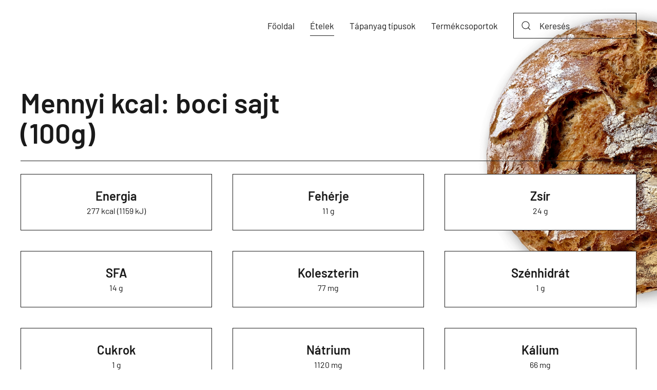

--- FILE ---
content_type: text/html; charset=utf-8
request_url: https://mennyikcal.hu/etelek/boci-sajt
body_size: 41911
content:
<!DOCTYPE html>
<html lang="hu-hu" dir="ltr" vocab="https://schema.org/">
    <head>
        <meta http-equiv="X-UA-Compatible" content="IE=edge">
        <meta name="viewport" content="width=device-width, initial-scale=1">
        <link rel="shortcut icon" href="/images/icons8-calories-26.png">
        <link rel="apple-touch-icon" href="/templates/yootheme/vendor/yootheme/theme-joomla/assets/images/apple-touch-icon.png">
        <meta charset="utf-8" />
	<base href="https://mennyikcal.hu/etelek/boci-sajt" />
	<meta name="description" content="boci sajt - mennyi kalória van benne?" />
	<meta name="generator" content="as" />
	<title>boci sajt - mennyi kalória van benne?</title>
	<link href="/plugins/system/jce/css/content.css?aa754b1f19c7df490be4b958cf085e7c" rel="stylesheet" />
	<link href="/templates/yootheme/css/theme.9.css?1642495351" rel="stylesheet" />
	<script src="/templates/yootheme/vendor/yootheme/theme-analytics/app/analytics.min.js?2.7.15" defer></script>
	<script src="/templates/yootheme/vendor/assets/uikit/dist/js/uikit.min.js?2.7.15"></script>
	<script src="/templates/yootheme/vendor/assets/uikit/dist/js/uikit-icons-district.min.js?2.7.15"></script>
	<script src="/templates/yootheme/js/theme.js?2.7.15"></script>
	<script>
document.addEventListener('DOMContentLoaded', function() {
            Array.prototype.slice.call(document.querySelectorAll('a span[id^="cloak"]')).forEach(function(span) {
                span.innerText = span.textContent;
            });
        });
	</script>
	<script>UIkit.icon.add({"heroicons-solid--shopping-cart":"<svg fill=\"none\" xmlns=\"http:\/\/www.w3.org\/2000\/svg\" viewBox=\"0 0 20 20\" width=\"20\" height=\"20\"><path d=\"M3 1a1 1 0 000 2h1.22l.305 1.222a.997.997 0 00.01.042l1.358 5.43-.893.892C3.74 11.846 4.632 14 6.414 14H15a1 1 0 000-2H6.414l1-1H14a1 1 0 00.894-.553l3-6A1 1 0 0017 3H6.28l-.31-1.243A1 1 0 005 1H3zM16 16.5a1.5 1.5 0 11-3 0 1.5 1.5 0 013 0zM6.5 18a1.5 1.5 0 100-3 1.5 1.5 0 000 3z\" fill=\"#4B5563\"\/><\/svg>","heroicons-outline--shopping-cart":"<svg fill=\"none\" xmlns=\"http:\/\/www.w3.org\/2000\/svg\" viewBox=\"0 0 24 24\" width=\"20\" height=\"20\"><path d=\"M3 3h2l.4 2M7 13h10l4-8H5.4M7 13L5.4 5M7 13l-2.293 2.293c-.63.63-.184 1.707.707 1.707H17m0 0a2 2 0 100 4 2 2 0 000-4zm-8 2a2 2 0 11-4 0 2 2 0 014 0z\" stroke=\"#4A5568\" stroke-width=\"2\" stroke-linecap=\"round\" stroke-linejoin=\"round\"\/><\/svg>","ionicons-outline--fitness-outline":"<svg xmlns=\"http:\/\/www.w3.org\/2000\/svg\" viewBox=\"0 0 512 512\" width=\"20\" height=\"20\"><path d=\"M352.92 80C288 80 256 144 256 144s-32-64-96.92-64c-52.76 0-94.54 44.14-95.08 96.81-1.1 109.33 86.73 187.08 183 252.42a16 16 0 0018 0c96.26-65.34 184.09-143.09 183-252.42-.54-52.67-42.32-96.81-95.08-96.81z\" fill=\"none\" stroke=\"#000\" stroke-linecap=\"round\" stroke-linejoin=\"round\" stroke-width=\"32\"\/><path fill=\"none\" stroke=\"#000\" stroke-linecap=\"round\" stroke-linejoin=\"round\" stroke-width=\"32\" d=\"M48 256h112l48-96 48 160 48-96 32 64h128\"\/><\/svg>","fontawesome-solid--sitemap":"<svg xmlns=\"http:\/\/www.w3.org\/2000\/svg\" viewBox=\"0 0 640 512\" width=\"20\" height=\"20\"><path d=\"M128 352H32c-17.67 0-32 14.33-32 32v96c0 17.67 14.33 32 32 32h96c17.67 0 32-14.33 32-32v-96c0-17.67-14.33-32-32-32zm-24-80h192v48h48v-48h192v48h48v-57.59c0-21.17-17.23-38.41-38.41-38.41H344v-64h40c17.67 0 32-14.33 32-32V32c0-17.67-14.33-32-32-32H256c-17.67 0-32 14.33-32 32v96c0 17.67 14.33 32 32 32h40v64H94.41C73.23 224 56 241.23 56 262.41V320h48v-48zm264 80h-96c-17.67 0-32 14.33-32 32v96c0 17.67 14.33 32 32 32h96c17.67 0 32-14.33 32-32v-96c0-17.67-14.33-32-32-32zm240 0h-96c-17.67 0-32 14.33-32 32v96c0 17.67 14.33 32 32 32h96c17.67 0 32-14.33 32-32v-96c0-17.67-14.33-32-32-32z\"\/><\/svg>","zondicons--user":"<svg xmlns=\"http:\/\/www.w3.org\/2000\/svg\" viewBox=\"0 0 20 20\" width=\"20\" height=\"20\"><path d=\"M5 5a5 5 0 0110 0v2A5 5 0 015 7V5zM0 16.68A19.9 19.9 0 0110 14c3.64 0 7.06.97 10 2.68V20H0v-3.32z\"\/><\/svg>"})</script>
	<script>var $theme = {"google_analytics":"G-856W0JVC6X","google_analytics_anonymize":""};</script>

    <script async src="https://pagead2.googlesyndication.com/pagead/js/adsbygoogle.js?client=ca-pub-8675741143818939" crossorigin="anonymous"></script>
</head>
    <body class="">

        
        
        <div class="tm-page">

                        
<div class="tm-header-mobile uk-hidden@m">


    <div class="uk-navbar-container">
        <nav uk-navbar="container: .tm-header-mobile">

                        <div class="uk-navbar-left">

                
                                <a class="uk-navbar-toggle" href="#tm-mobile" uk-toggle>
                    <div uk-navbar-toggle-icon></div>
                                    </a>
                
                
            </div>
            
            
            
        </nav>
    </div>

    

<div id="tm-mobile" uk-offcanvas mode="slide" overlay>
    <div class="uk-offcanvas-bar">

                <button class="uk-offcanvas-close" type="button" uk-close></button>
        
        
            
<div class="uk-child-width-1-1" uk-grid>    <div>
<div class="uk-panel" id="module-menu-mobile">

    
    
<ul class="uk-nav uk-nav-default">
    
	<li class="item-101"><a href="/"> Főoldal</a></li>
	<li class="item-113 uk-active"><a href="/etelek"> Ételek</a></li>
	<li class="item-115 uk-parent"><a href="/tapanyag-tipusok"> Tápanyag típusok</a>
	<ul class="uk-nav-sub">

		<li class="item-132"><a href="/tapanyag-tipusok/energia"> Energia</a></li>
		<li class="item-133"><a href="/tapanyag-tipusok/feherje"> Fehérje</a></li>
		<li class="item-134"><a href="/tapanyag-tipusok/zsir"> Zsír</a></li>
		<li class="item-135"><a href="/tapanyag-tipusok/sfa"> SFA</a></li>
		<li class="item-136"><a href="/tapanyag-tipusok/koleszterin"> Koleszterin</a></li>
		<li class="item-137"><a href="/tapanyag-tipusok/szenhidrat"> Szénhidrát</a></li>
		<li class="item-138"><a href="/tapanyag-tipusok/kemenyit"> Keményítõ</a></li>
		<li class="item-139"><a href="/tapanyag-tipusok/cukrok"> Cukrok</a></li>
		<li class="item-140"><a href="/tapanyag-tipusok/elelmi-rost"> Élelmi rost</a></li>
		<li class="item-141"><a href="/tapanyag-tipusok/hozzaadott-cukor"> Hozzáadott cukor</a></li>
		<li class="item-142"><a href="/tapanyag-tipusok/natrium"> Nátrium</a></li>
		<li class="item-143"><a href="/tapanyag-tipusok/kalium"> Kálium</a></li>
		<li class="item-144"><a href="/tapanyag-tipusok/kalcium"> Kalcium</a></li>
		<li class="item-145"><a href="/tapanyag-tipusok/magnezium"> Magnézium</a></li>
		<li class="item-146"><a href="/tapanyag-tipusok/vas"> Vas</a></li>
		<li class="item-147"><a href="/tapanyag-tipusok/cink"> Cink</a></li>
		<li class="item-148"><a href="/tapanyag-tipusok/foszfor"> Foszfor</a></li>
		<li class="item-149"><a href="/tapanyag-tipusok/retinol-ekv"> Retinol ekv.</a></li>
		<li class="item-150"><a href="/tapanyag-tipusok/b1-vitamin"> B1-vitamin</a></li>
		<li class="item-151"><a href="/tapanyag-tipusok/b2-vitamin"> B2-vitamin</a></li>
		<li class="item-152"><a href="/tapanyag-tipusok/c-vitamin"> C-vitamin</a></li>
		<li class="item-153"><a href="/tapanyag-tipusok/d-vitamin"> D-vitamin</a></li>
		<li class="item-154"><a href="/tapanyag-tipusok/e-vitamin"> E-vitamin</a></li>
		<li class="item-155"><a href="/tapanyag-tipusok/niacin-ekv"> Niacin ekv.</a></li>
		<li class="item-156"><a href="/tapanyag-tipusok/folsav"> Folsav</a></li></ul></li>
	<li class="item-157"><a href="/termekcsoportok"> Termékcsoportok</a></li></ul>

</div>
</div></div>

            
    </div>
</div>

</div>


<div class="tm-header uk-visible@m" uk-header>



    
        <div class="uk-navbar-container">

            <div class="uk-container">
                <nav class="uk-navbar" uk-navbar="{&quot;align&quot;:&quot;left&quot;,&quot;boundary&quot;:&quot;.tm-header .uk-navbar-container&quot;,&quot;container&quot;:&quot;.tm-header&quot;,&quot;dropbar&quot;:true,&quot;dropbar-anchor&quot;:&quot;!.uk-navbar-container&quot;,&quot;dropbar-mode&quot;:&quot;push&quot;}">

                    
                    
                                        <div class="uk-navbar-right">

                                                    
<ul class="uk-navbar-nav">
    
	<li class="item-101"><a href="/"> Főoldal</a></li>
	<li class="item-113 uk-active"><a href="/etelek"> Ételek</a></li>
	<li class="item-115 uk-parent"><a href="/tapanyag-tipusok"> Tápanyag típusok</a>
	<div class="uk-navbar-dropdown uk-navbar-dropdown-width-4"><div class="uk-navbar-dropdown-grid uk-child-width-1-4" uk-grid><div><ul class="uk-nav uk-navbar-dropdown-nav">

		<li class="item-132"><a href="/tapanyag-tipusok/energia"> Energia</a></li>
		<li class="item-133"><a href="/tapanyag-tipusok/feherje"> Fehérje</a></li>
		<li class="item-134"><a href="/tapanyag-tipusok/zsir"> Zsír</a></li>
		<li class="item-135"><a href="/tapanyag-tipusok/sfa"> SFA</a></li>
		<li class="item-136"><a href="/tapanyag-tipusok/koleszterin"> Koleszterin</a></li>
		<li class="item-137"><a href="/tapanyag-tipusok/szenhidrat"> Szénhidrát</a></li>
		<li class="item-138"><a href="/tapanyag-tipusok/kemenyit"> Keményítõ</a></li></ul></div><div><ul class="uk-nav uk-navbar-dropdown-nav">

		<li class="item-139"><a href="/tapanyag-tipusok/cukrok"> Cukrok</a></li>
		<li class="item-140"><a href="/tapanyag-tipusok/elelmi-rost"> Élelmi rost</a></li>
		<li class="item-141"><a href="/tapanyag-tipusok/hozzaadott-cukor"> Hozzáadott cukor</a></li>
		<li class="item-142"><a href="/tapanyag-tipusok/natrium"> Nátrium</a></li>
		<li class="item-143"><a href="/tapanyag-tipusok/kalium"> Kálium</a></li>
		<li class="item-144"><a href="/tapanyag-tipusok/kalcium"> Kalcium</a></li></ul></div><div><ul class="uk-nav uk-navbar-dropdown-nav">

		<li class="item-145"><a href="/tapanyag-tipusok/magnezium"> Magnézium</a></li>
		<li class="item-146"><a href="/tapanyag-tipusok/vas"> Vas</a></li>
		<li class="item-147"><a href="/tapanyag-tipusok/cink"> Cink</a></li>
		<li class="item-148"><a href="/tapanyag-tipusok/foszfor"> Foszfor</a></li>
		<li class="item-149"><a href="/tapanyag-tipusok/retinol-ekv"> Retinol ekv.</a></li>
		<li class="item-150"><a href="/tapanyag-tipusok/b1-vitamin"> B1-vitamin</a></li></ul></div><div><ul class="uk-nav uk-navbar-dropdown-nav">

		<li class="item-151"><a href="/tapanyag-tipusok/b2-vitamin"> B2-vitamin</a></li>
		<li class="item-152"><a href="/tapanyag-tipusok/c-vitamin"> C-vitamin</a></li>
		<li class="item-153"><a href="/tapanyag-tipusok/d-vitamin"> D-vitamin</a></li>
		<li class="item-154"><a href="/tapanyag-tipusok/e-vitamin"> E-vitamin</a></li>
		<li class="item-155"><a href="/tapanyag-tipusok/niacin-ekv"> Niacin ekv.</a></li>
		<li class="item-156"><a href="/tapanyag-tipusok/folsav"> Folsav</a></li></ul></div></div></div></li>
	<li class="item-157"><a href="/termekcsoportok"> Termékcsoportok</a></li></ul>

<div class="uk-navbar-item" id="module-93">

    
    

    <form id="search-93" action="/etelek" method="post" role="search" class="uk-search uk-search-default"><span uk-search-icon></span><input name="searchword" placeholder="Keresés" minlength="3" type="search" class="uk-search-input"><input type="hidden" name="task" value="search"><input type="hidden" name="option" value="com_search"><input type="hidden" name="Itemid" value="114"></form>






</div>

                        
                        

                    </div>
                    
                </nav>
            </div>

        </div>

    





</div>
            
            

            
            <div id="system-message-container" data-messages="[]">
</div>

            <!-- Builder #template-whc5PFbe -->
<div id="template-whc5PFbe#0" class="uk-section-default" tm-header-transparent="dark">
        <div data-src="/templates/yootheme/cache/products-bg-6be1acac.png" data-srcset="/templates/yootheme/cache/products-bg-6be1acac.png 500w, /templates/yootheme/cache/products-bg-2bbe287b.png 768w, /templates/yootheme/cache/products-bg-2614a5a7.png 1000w" data-sizes="(min-width: 500px) 500px" uk-img class="uk-background-norepeat uk-background-top-right uk-background-image@s uk-section">    
        
        
        
            
                                <div class="uk-container uk-container-xlarge">                
                                        <div class="tm-header-placeholder uk-margin-remove-adjacent"></div>                    
                    <div class="tm-grid-expand uk-child-width-1-1 uk-grid-margin" uk-grid>
<div class="uk-width-1-1@m">
    
        
            
            
                
                    
<h1 class="uk-heading-small uk-width-xlarge uk-text-left@s uk-text-center">        Mennyi kcal: boci sajt (100g)    </h1><hr>
<div id="template-whc5PFbe#0-0-0-2" class="demo uk-margin uk-text-center">
    <div class="uk-child-width-1-1 uk-child-width-1-2@s uk-child-width-1-3@m uk-child-width-1-3@xl uk-grid-match" uk-grid uk-lightbox="toggle: a[data-type];">        <div>
<div class="el-item uk-card uk-card-default uk-card-small uk-card-body uk-margin-remove-first-child">
    
                        
                    

        
                <h2 class="el-title uk-h4 uk-margin-top uk-margin-remove-bottom">                        <a href="/tapanyag-tipusok/energia?tmpl=component" data-type="iframe" data-caption="&lt;h4 class='uk-margin-remove'&gt;Energia&lt;/h4&gt;277 kcal (1159 kJ)" class="uk-link-reset">Energia</a>                    </h2>        
        
    
        
        
                <div class="el-content uk-panel">277 kcal (1159 kJ)</div>        
        
        
        
        
    
</div></div>
        <div>
<div class="el-item uk-card uk-card-default uk-card-small uk-card-body uk-margin-remove-first-child">
    
                        
                    

        
                <h2 class="el-title uk-h4 uk-margin-top uk-margin-remove-bottom">                        <a href="/tapanyag-tipusok/feherje?tmpl=component" data-type="iframe" data-caption="&lt;h4 class='uk-margin-remove'&gt;Fehérje&lt;/h4&gt;11 g" class="uk-link-reset">Fehérje</a>                    </h2>        
        
    
        
        
                <div class="el-content uk-panel">11 g</div>        
        
        
        
        
    
</div></div>
        <div>
<div class="el-item uk-card uk-card-default uk-card-small uk-card-body uk-margin-remove-first-child">
    
                        
                    

        
                <h2 class="el-title uk-h4 uk-margin-top uk-margin-remove-bottom">                        <a href="/tapanyag-tipusok/zsir?tmpl=component" data-type="iframe" data-caption="&lt;h4 class='uk-margin-remove'&gt;Zsír&lt;/h4&gt;24 g" class="uk-link-reset">Zsír</a>                    </h2>        
        
    
        
        
                <div class="el-content uk-panel">24 g</div>        
        
        
        
        
    
</div></div>
        <div>
<div class="el-item uk-card uk-card-default uk-card-small uk-card-body uk-margin-remove-first-child">
    
                        
                    

        
                <h2 class="el-title uk-h4 uk-margin-top uk-margin-remove-bottom">                        <a href="/tapanyag-tipusok/sfa?tmpl=component" data-type="iframe" data-caption="&lt;h4 class='uk-margin-remove'&gt;SFA&lt;/h4&gt;14 g" class="uk-link-reset">SFA</a>                    </h2>        
        
    
        
        
                <div class="el-content uk-panel">14 g</div>        
        
        
        
        
    
</div></div>
        <div>
<div class="el-item uk-card uk-card-default uk-card-small uk-card-body uk-margin-remove-first-child">
    
                        
                    

        
                <h2 class="el-title uk-h4 uk-margin-top uk-margin-remove-bottom">                        <a href="/tapanyag-tipusok/koleszterin?tmpl=component" data-type="iframe" data-caption="&lt;h4 class='uk-margin-remove'&gt;Koleszterin&lt;/h4&gt;77 mg" class="uk-link-reset">Koleszterin</a>                    </h2>        
        
    
        
        
                <div class="el-content uk-panel">77 mg</div>        
        
        
        
        
    
</div></div>
        <div>
<div class="el-item uk-card uk-card-default uk-card-small uk-card-body uk-margin-remove-first-child">
    
                        
                    

        
                <h2 class="el-title uk-h4 uk-margin-top uk-margin-remove-bottom">                        <a href="/tapanyag-tipusok/szenhidrat?tmpl=component" data-type="iframe" data-caption="&lt;h4 class='uk-margin-remove'&gt;Szénhidrát&lt;/h4&gt;1 g" class="uk-link-reset">Szénhidrát</a>                    </h2>        
        
    
        
        
                <div class="el-content uk-panel">1 g</div>        
        
        
        
        
    
</div></div>
        <div>
<div class="el-item uk-card uk-card-default uk-card-small uk-card-body uk-margin-remove-first-child">
    
                        
                    

        
                <h2 class="el-title uk-h4 uk-margin-top uk-margin-remove-bottom">                        <a href="/tapanyag-tipusok/cukrok?tmpl=component" data-type="iframe" data-caption="&lt;h4 class='uk-margin-remove'&gt;Cukrok&lt;/h4&gt;1 g" class="uk-link-reset">Cukrok</a>                    </h2>        
        
    
        
        
                <div class="el-content uk-panel">1 g</div>        
        
        
        
        
    
</div></div>
        <div>
<div class="el-item uk-card uk-card-default uk-card-small uk-card-body uk-margin-remove-first-child">
    
                        
                    

        
                <h2 class="el-title uk-h4 uk-margin-top uk-margin-remove-bottom">                        <a href="/tapanyag-tipusok/natrium?tmpl=component" data-type="iframe" data-caption="&lt;h4 class='uk-margin-remove'&gt;Nátrium&lt;/h4&gt;1120 mg" class="uk-link-reset">Nátrium</a>                    </h2>        
        
    
        
        
                <div class="el-content uk-panel">1120 mg</div>        
        
        
        
        
    
</div></div>
        <div>
<div class="el-item uk-card uk-card-default uk-card-small uk-card-body uk-margin-remove-first-child">
    
                        
                    

        
                <h2 class="el-title uk-h4 uk-margin-top uk-margin-remove-bottom">                        <a href="/tapanyag-tipusok/kalium?tmpl=component" data-type="iframe" data-caption="&lt;h4 class='uk-margin-remove'&gt;Kálium&lt;/h4&gt;66 mg" class="uk-link-reset">Kálium</a>                    </h2>        
        
    
        
        
                <div class="el-content uk-panel">66 mg</div>        
        
        
        
        
    
</div></div>
        <div>
<div class="el-item uk-card uk-card-default uk-card-small uk-card-body uk-margin-remove-first-child">
    
                        
                    

        
                <h2 class="el-title uk-h4 uk-margin-top uk-margin-remove-bottom">                        <a href="/tapanyag-tipusok/kalcium?tmpl=component" data-type="iframe" data-caption="&lt;h4 class='uk-margin-remove'&gt;Kalcium&lt;/h4&gt;500 mg" class="uk-link-reset">Kalcium</a>                    </h2>        
        
    
        
        
                <div class="el-content uk-panel">500 mg</div>        
        
        
        
        
    
</div></div>
        <div>
<div class="el-item uk-card uk-card-default uk-card-small uk-card-body uk-margin-remove-first-child">
    
                        
                    

        
                <h2 class="el-title uk-h4 uk-margin-top uk-margin-remove-bottom">                        <a href="/tapanyag-tipusok/magnezium?tmpl=component" data-type="iframe" data-caption="&lt;h4 class='uk-margin-remove'&gt;Magnézium&lt;/h4&gt;52 mg" class="uk-link-reset">Magnézium</a>                    </h2>        
        
    
        
        
                <div class="el-content uk-panel">52 mg</div>        
        
        
        
        
    
</div></div>
        <div>
<div class="el-item uk-card uk-card-default uk-card-small uk-card-body uk-margin-remove-first-child">
    
                        
                    

        
                <h2 class="el-title uk-h4 uk-margin-top uk-margin-remove-bottom">                        <a href="/tapanyag-tipusok/vas?tmpl=component" data-type="iframe" data-caption="&lt;h4 class='uk-margin-remove'&gt;Vas&lt;/h4&gt;0 mg" class="uk-link-reset">Vas</a>                    </h2>        
        
    
        
        
                <div class="el-content uk-panel">0 mg</div>        
        
        
        
        
    
</div></div>
        <div>
<div class="el-item uk-card uk-card-default uk-card-small uk-card-body uk-margin-remove-first-child">
    
                        
                    

        
                <h2 class="el-title uk-h4 uk-margin-top uk-margin-remove-bottom">                        <a href="/tapanyag-tipusok/cink?tmpl=component" data-type="iframe" data-caption="&lt;h4 class='uk-margin-remove'&gt;Cink&lt;/h4&gt;1 mg" class="uk-link-reset">Cink</a>                    </h2>        
        
    
        
        
                <div class="el-content uk-panel">1 mg</div>        
        
        
        
        
    
</div></div>
        <div>
<div class="el-item uk-card uk-card-default uk-card-small uk-card-body uk-margin-remove-first-child">
    
                        
                    

        
                <h2 class="el-title uk-h4 uk-margin-top uk-margin-remove-bottom">                        <a href="/tapanyag-tipusok/foszfor?tmpl=component" data-type="iframe" data-caption="&lt;h4 class='uk-margin-remove'&gt;Foszfor&lt;/h4&gt;950 mg" class="uk-link-reset">Foszfor</a>                    </h2>        
        
    
        
        
                <div class="el-content uk-panel">950 mg</div>        
        
        
        
        
    
</div></div>
        <div>
<div class="el-item uk-card uk-card-default uk-card-small uk-card-body uk-margin-remove-first-child">
    
                        
                    

        
                <h2 class="el-title uk-h4 uk-margin-top uk-margin-remove-bottom">                        <a href="/tapanyag-tipusok/b1-vitamin?tmpl=component" data-type="iframe" data-caption="&lt;h4 class='uk-margin-remove'&gt;B1-vitamin&lt;/h4&gt;40 µg" class="uk-link-reset">B1-vitamin</a>                    </h2>        
        
    
        
        
                <div class="el-content uk-panel">40 µg</div>        
        
        
        
        
    
</div></div>
        <div>
<div class="el-item uk-card uk-card-default uk-card-small uk-card-body uk-margin-remove-first-child">
    
                        
                    

        
                <h2 class="el-title uk-h4 uk-margin-top uk-margin-remove-bottom">                        <a href="/tapanyag-tipusok/b2-vitamin?tmpl=component" data-type="iframe" data-caption="&lt;h4 class='uk-margin-remove'&gt;B2-vitamin&lt;/h4&gt;200 µg" class="uk-link-reset">B2-vitamin</a>                    </h2>        
        
    
        
        
                <div class="el-content uk-panel">200 µg</div>        
        
        
        
        
    
</div></div>
        <div>
<div class="el-item uk-card uk-card-default uk-card-small uk-card-body uk-margin-remove-first-child">
    
                        
                    

        
                <h2 class="el-title uk-h4 uk-margin-top uk-margin-remove-bottom">                        <a href="/tapanyag-tipusok/e-vitamin?tmpl=component" data-type="iframe" data-caption="&lt;h4 class='uk-margin-remove'&gt;E-vitamin&lt;/h4&gt;0 mg" class="uk-link-reset">E-vitamin</a>                    </h2>        
        
    
        
        
                <div class="el-content uk-panel">0 mg</div>        
        
        
        
        
    
</div></div>
        <div>
<div class="el-item uk-card uk-card-default uk-card-small uk-card-body uk-margin-remove-first-child">
    
                        
                    

        
                <h2 class="el-title uk-h4 uk-margin-top uk-margin-remove-bottom">                        <a href="/tapanyag-tipusok/niacin-ekv?tmpl=component" data-type="iframe" data-caption="&lt;h4 class='uk-margin-remove'&gt;Niacin ekv.&lt;/h4&gt;2 mg" class="uk-link-reset">Niacin ekv.</a>                    </h2>        
        
    
        
        
                <div class="el-content uk-panel">2 mg</div>        
        
        
        
        
    
</div></div>
        <div>
<div class="el-item uk-card uk-card-default uk-card-small uk-card-body uk-margin-remove-first-child">
    
                        
                    

        
                <h2 class="el-title uk-h4 uk-margin-top uk-margin-remove-bottom">                        <a href="/tapanyag-tipusok/folsav?tmpl=component" data-type="iframe" data-caption="&lt;h4 class='uk-margin-remove'&gt;Folsav&lt;/h4&gt;20 µg" class="uk-link-reset">Folsav</a>                    </h2>        
        
    
        
        
                <div class="el-content uk-panel">20 µg</div>        
        
        
        
        
    
</div></div>
        </div>

</div>

                
            
        
    
</div>
</div>
                                </div>
                
            
        
        </div>
    
</div>

<div class="uk-section-default uk-section">
    
        
        
        
            
                                <div class="uk-container">                
                    
                    <div class="tm-grid-expand uk-child-width-1-1 uk-grid-margin" uk-grid>
<div>
    
        
            
            
                
                    
<h1>        Termékcsoport    </h1>
<ul class="uk-list">
    <li class="el-item">                
    <div class="el-content uk-panel"><a href="/termekcsoportok/sajtok" class="el-link uk-margin-remove-last-child">Sajtok</a></div>            </li>
</ul>
                
            
        
    
</div>
</div>
                                </div>
                
            
        
    
</div>

<div class="uk-section-muted uk-section">
    
        
        
        
            
                                <div class="uk-container">                
                    
                    <div class="tm-grid-expand uk-child-width-1-1 uk-grid-margin" uk-grid>
<div>
    
        
            
            
                
                    <div class="uk-panel uk-text-meta uk-margin"><p><ul class="uk-list uk-column-1-3@m"><li class="el-item"><div class="el-content uk-panel">A <strong>boci sajt</strong> (100g) <a href="/tapanyag-tipusok/b1-vitamin" data-type="iframe" data-caption="" target="_blank">B1-vitamin</a> tartalma: 40 µg</div></li><li class="el-item"><div class="el-content uk-panel">A <strong>boci sajt</strong> (100g) <a href="/tapanyag-tipusok/b2-vitamin" data-type="iframe" data-caption="" target="_blank">B2-vitamin</a> tartalma: 200 µg</div></li><li class="el-item"><div class="el-content uk-panel">A <strong>boci sajt</strong> (100g) <a href="/tapanyag-tipusok/cink" data-type="iframe" data-caption="" target="_blank">Cink</a> tartalma: 1 mg</div></li><li class="el-item"><div class="el-content uk-panel">A <strong>boci sajt</strong> (100g) <a href="/tapanyag-tipusok/cukrok" data-type="iframe" data-caption="" target="_blank">Cukrok</a> tartalma: 1 g</div></li><li class="el-item"><div class="el-content uk-panel">A <strong>boci sajt</strong> (100g) <a href="/tapanyag-tipusok/e-vitamin" data-type="iframe" data-caption="" target="_blank">E-vitamin</a> tartalma: 0 mg</div></li><li class="el-item"><div class="el-content uk-panel">A <strong>boci sajt</strong> (100g) <a href="/tapanyag-tipusok/energia" data-type="iframe" data-caption="" target="_blank">Energia</a> tartalma: 277 kcal (1159 kJ)</div></li><li class="el-item"><div class="el-content uk-panel">A <strong>boci sajt</strong> (100g) <a href="/tapanyag-tipusok/feherje" data-type="iframe" data-caption="" target="_blank">Fehérje</a> tartalma: 11 g</div></li><li class="el-item"><div class="el-content uk-panel">A <strong>boci sajt</strong> (100g) <a href="/tapanyag-tipusok/folsav" data-type="iframe" data-caption="" target="_blank">Folsav</a> tartalma: 20 µg</div></li><li class="el-item"><div class="el-content uk-panel">A <strong>boci sajt</strong> (100g) <a href="/tapanyag-tipusok/foszfor" data-type="iframe" data-caption="" target="_blank">Foszfor</a> tartalma: 950 mg</div></li><li class="el-item"><div class="el-content uk-panel">A <strong>boci sajt</strong> (100g) <a href="/tapanyag-tipusok/kalcium" data-type="iframe" data-caption="" target="_blank">Kalcium</a> tartalma: 500 mg</div></li><li class="el-item"><div class="el-content uk-panel">A <strong>boci sajt</strong> (100g) <a href="/tapanyag-tipusok/kalium" data-type="iframe" data-caption="" target="_blank">Kálium</a> tartalma: 66 mg</div></li><li class="el-item"><div class="el-content uk-panel">A <strong>boci sajt</strong> (100g) <a href="/tapanyag-tipusok/koleszterin" data-type="iframe" data-caption="" target="_blank">Koleszterin</a> tartalma: 77 mg</div></li><li class="el-item"><div class="el-content uk-panel">A <strong>boci sajt</strong> (100g) <a href="/tapanyag-tipusok/magnezium" data-type="iframe" data-caption="" target="_blank">Magnézium</a> tartalma: 52 mg</div></li><li class="el-item"><div class="el-content uk-panel">A <strong>boci sajt</strong> (100g) <a href="/tapanyag-tipusok/natrium" data-type="iframe" data-caption="" target="_blank">Nátrium</a> tartalma: 1120 mg</div></li><li class="el-item"><div class="el-content uk-panel">A <strong>boci sajt</strong> (100g) <a href="/tapanyag-tipusok/niacin-ekv" data-type="iframe" data-caption="" target="_blank">Niacin ekv.</a> tartalma: 2 mg</div></li><li class="el-item"><div class="el-content uk-panel">A <strong>boci sajt</strong> (100g) <a href="/tapanyag-tipusok/sfa" data-type="iframe" data-caption="" target="_blank">SFA</a> tartalma: 14 g</div></li><li class="el-item"><div class="el-content uk-panel">A <strong>boci sajt</strong> (100g) <a href="/tapanyag-tipusok/szenhidrat" data-type="iframe" data-caption="" target="_blank">Szénhidrát</a> tartalma: 1 g</div></li><li class="el-item"><div class="el-content uk-panel">A <strong>boci sajt</strong> (100g) <a href="/tapanyag-tipusok/vas" data-type="iframe" data-caption="" target="_blank">Vas</a> tartalma: 0 mg</div></li><li class="el-item"><div class="el-content uk-panel">A <strong>boci sajt</strong> (100g) <a href="/tapanyag-tipusok/zsir" data-type="iframe" data-caption="" target="_blank">Zsír</a> tartalma: 24 g</div></li></ul></p></div>
                
            
        
    
</div>
</div>
                                </div>
                
            
        
    
</div>

<div class="uk-section-default uk-section">
    
        
        
        
            
                                <div class="uk-container">                
                    
                    <div class="tm-grid-expand uk-child-width-1-1 uk-grid-margin" uk-grid>
<div>
    
        
            
            
                
                    
<h1>        Tápanyag információk    </h1>
<div uk-accordion="collapsible: true;">
        <div class="el-item">

        <a class="el-title uk-accordion-title" href="#">Energia</a>

        <div class="uk-accordion-content uk-margin-remove-first-child">            

        <div class="el-content uk-panel uk-margin-top"><p><strong>Szervezetünk működéséhez energiára van szükség, amely az étkezések során elfogyasztott tápanyagokból származik. Napi energiaszükségletünket több tényező is befolyásolja úgy, mint az alapanyagcserénk, életkorunk, nemünk, egészségi állapotunk, életkörülményeink, fizikai aktivitásunk és az alvással töltött órák száma.</strong></p>
<p>A napi energiaszükségletet, kalóriaigényt <strong>több módon is ki lehet számolni</strong>. A leggyakrabban használt módszer, amikor nem, kor és súly alapján, egy egyszerű képlet alkalmazásával határozzuk meg a napi minimum tápanyagigényt. Az interneten rengeteg kalkulátor áll rendelkezésre, ahol egész egyszerűen megadod a már említett adatokat és egy kattintással megtudhatod, hogy naponta körülbelül mennyi energiára van szüksége a szervezetednek. A fejlettebb kalkulátorok például azt is figyelembe veszik, milyen aktívan éled az életedet (ülő- vagy fizikai munkát végzel). Természetesen ezzel a módszerrel egy körülbelüli ajánlást kaphatsz a napi energiaszükségletedre vonatkozóan.</p>
<p><strong>Ha igazán pontos és viszonylag egyszerű számítást szeretnél</strong> végezni, akkor állj rá a mérlegre, jegyezd fel a súlyodat, ügyelj rá, hogy egy hétig minden nap körülbelül ugyanannyi kalóriát vigyél be a szervezetedbe, majd újra méretszkedj meg. Ha csökkent a súlyod, akkor az azt jelenti, a napi energiaszükségleted magasabb, mint amennyire számítottál. Ha nőtt a súlyod, akkor ennél kevesebb, ha pedig pontosan ugyanannyit mutat a mérleg, akkor sikerült eltalálnod a pontos kalóriaszükségletedet. Ez utóbbi elsőre igen ritka, általában több hét kitartó méréssel állapítható meg a kalóriaigény.</p>
<p><img src="/images/Blog_k%C3%A9pek/Energia/energia.jpg" alt="energia" width="600" height="398" style="display: block; margin-left: auto; margin-right: auto;" /></p>
<h2>A legjobb energiaszolgáltató</h2>
<p>A legjobb energiaszolgáltató kalorigén tápanyag a szénhidrát, amelyet a szervezet képes elraktározni. A <a href="/tapanyag-tipusok/szenhidrat" target="_blank" rel="noopener">szénhidrátokról érdemes tudni</a>, hogy minden szövet és sejt képes őket felhasználni, valamint hogy anarerob és aerob körülmények között is lebonthatóak - <strong>a sportolók életében kiemelten nagy odafigyelést igényel a megfelelő mennyiségű szénhidrát bevitel</strong>.</p>
<p>Az, hogy a szervezet pontosan hogyan, miként gondoskodik a megfelelő energiáról az egyes mozgásokhoz, egy elég bonyolult folyamat. Nagyon röviden összefoglalva az első néhány másodpercben az izomsejtben lévő ATP molekulák biztosítják az energiát. Ez gyorsan kimerül, így a következő kb. 10 másodpercben a szervezet újabb ATP molekulát állít elő. Ez után a szervezet a szénhidrátokhoz fordul, előbb anaerob, majd úgy egy perc elteltével aerob körülmények között. <strong>30-40 percnek kell eltelnie ahhoz, hogy az energianyerés főszereplője a zsírok legyenek</strong>. A szervezet csak extrém helyzetekben folyamodik a fehérjék lebontásához a megfelelő energiaellátottság érdekében.</p>
<p>Kép forrása: Pixabay.com</p></div>    
<div class="uk-margin-top"><a class="el-link uk-button uk-button-default uk-button-small" href="/tapanyag-tipusok/energia">info</a></div>    
        </div>        
    </div>
        <div class="el-item">

        <a class="el-title uk-accordion-title" href="#">Fehérje</a>

        <div class="uk-accordion-content uk-margin-remove-first-child">            

        <div class="el-content uk-panel uk-margin-top"><p>Ahhoz, hogy a szervezet képes legyen megfelelően ellátni a funkcióit, nélkülözhetetlen tápanyagokkal ellátni. Alapvetően kalorigén és non-kalorigén tápanyagokat különböztetünk meg egymástól - a fehérje az előbbi csoportba tartozik. <strong>Mivel a fehérje képtelen elraktározódni a szervezetben</strong>, nagyon fontos a napi szintű fehérjebevitel.</p>
<p>A fehérjék <strong>funkciója rendkívül fontos és változatos</strong>, többek között az izmok, a kötőszövetek, az inak, a csontok, a haj és a szőr szerkezeti elemei (például kreatin, kollagén, elasztin), a hormonok és az enzimek alkotórészei, szerepük van az immunrendszer felépítésében, valamint a különböző transzport folyamatokban. Biztosítják a folyadék-, és sav-bázis egyensúlyt, fenntartják az érrendszer rugalmasságát. A szöveti fehérjék folyamatosan lebomlanak és újjáépülnek, így a bontáskor felszabadult aminosavak nagy része visszakerül a fehérjékbe.</p>
<p><img src="/images/Blog_k%C3%A9pek/Feh%C3%A9rje/feherje.jpg" alt="feherje" width="600" height="400" style="display: block; margin-left: auto; margin-right: auto;" /></p>
<h2>Mennyi fehérjére van szükség?</h2>
<p>Azt, hogy naponta pontosan mennyi fehérjére van szüksége a szervezetnek, sok minden befolyásolja. Például nem mindegy hány éves vagy, férfi vagy vagy nő, milyen az egészségügyi állapotod és milyen életmódot folytatsz, sportolsz-e. <strong>Általában napi 0,8-1 g/ttkg szoktak általánosan ajánlásként meghatározni</strong>. Sportolók számára ez az érték 1,5-2 g/ttkg-ra, bizonyos esetekben pedig akár 2-2,5 g/ttkg-ra is emelkedhet.</p>
<p>Mivel a fehérjéknek ennyi minden fontos feladata van, ezért természetesen a szervezet jelzi, ha túl keveset vagy épp túl sokat juttattál be. <strong>A tartósan kevés fehérjebevitel szövetek károsodásához vezet</strong>, emésztési zavarokat okoz, fogyást eredményez és még számos negatív következménye lehet.</p>
<p>A túl sok fehérje fogyasztás leginkább a sportolókra jellemző, hiszen közismert, milyen fontos szerepet játszik az izomépítésben. Hosszútávon azonban rosszullétet, megbetegedést von maga után, amivel a sportoló éppen az ellenkezőjét éri el - rászorul a hosszú pihenőidő beiktatására.</p>
<h2>Néhány fehérjedús étel, amellyel gyorsan teljesíthető a napi ajánlás</h2>
<ol>
<li><strong>Sovány hús – halak, szárnyasok</strong></li>
</ol>
<p>100 gramm csirkemellben kb. 25 gramm fehérje található. Talán kijelenthetjük, hogy a sportolók és a diétázok kedvence, hiszen elhanyagolható mennyiségű zsír és szénhidrát található benne, számtalan módon elkészíthető és valóban jól lehet vele lakni.</p>
<ol>
<li><strong>Zsírszegény túró</strong></li>
</ol>
<p>100 gramm tehéntúróban átlagosan 14 gramm fehérje van és szintén nagyon ízletes ételek készíthetőek belőle.</p>
<ol>
<li><strong>Tojás</strong></li>
</ol>
<p>Napi néhány tojás tökéletes megoldás arra, hogy fedezd a napi fehérje szükségletedet. 100 gramm tojás (körülbelül két darab) 13 gramm fehérjével járul hozzá a kitűzött célodhoz.</p>
<ol>
<li><strong>Sajt</strong></li>
</ol>
<p>A sajttal óvatosan, mert könnyen túlzásba lehet esni! Viszont mellette szól, hogy hozzávetőlegesen annyi fehérje található benne, mint a csirkemellben. Ráadásul passzolnak is egymáshoz: finoman megszórva a csirkemellfiléket biztos sikered lehet a konyhában.</p>
<ol>
<li><strong>Hüvelyesek</strong></li>
</ol>
<p>Például 100 gramm babban több, mint 8 gramm fehérje található. Igaz, a szénhidrát tartalma is magas, nem árt odafigyelni, hiszen, míg a fehérje nem, a szénhidrát könnyen raktározódik a szervezetben.</p>
<p>Kép forrása: Pixabay.com</p></div>    
<div class="uk-margin-top"><a class="el-link uk-button uk-button-default uk-button-small" href="/tapanyag-tipusok/feherje">info</a></div>    
        </div>        
    </div>
        <div class="el-item">

        <a class="el-title uk-accordion-title" href="#">Zsír</a>

        <div class="uk-accordion-content uk-margin-remove-first-child">            

        <div class="el-content uk-panel uk-margin-top"><p>Zsír nélkül az emberi szervezet nem tudna működni – rengeteg feladata van, éppen ezért <strong>nem szabad kiiktatni vagy minimalizálni a fogyasztását</strong>. Nem minden zsír rossz, sőt, bizonyos típusú zsírok elengedhetetlenek, a szervezet pedig nem mindet képes magától előállítani. Azokat a zsírokat, amelyeket a szervezet képtelen előállítani, esszenciálisnak hívjuk – ezeket csak tápanyagokkal lehetséges fedezni. Az általános ajánlás szerint a<strong> bevitt tápanyagok 30%-ának zsírnak kellene lennie</strong>. Ez testtömeg kilogrammonként körülbelül 1 grammot jelent naponta. Természetesen, ahogy minden más tápanyagnál, úgy a zsírok esetében is igaz, hogy egyénenként ez a javaslat eltér.</p>
<p><img src="/images/Blog_k%C3%A9pek/Zs%C3%ADr/zsir.jpg" alt="zsir" width="600" height="400" style="display: block; margin-left: auto; margin-right: auto;" /></p>
<h2>Miért fontosak és milyen szerepük van a zsíroknak?</h2>
<p>A zsírok <strong>nagyon fontos energiaforrások</strong>. Ha megvizsgáljuk, nagyjából kétszer akkora az <a href="/tapanyag-tipusok/energia">energiaértéke</a>, mint a szénhidrátoknak vagy a <a href="/tapanyag-tipusok/feherje">fehérjéknek</a>. Így tehát - sokak bosszúságára - <strong>energiaraktárként is funkcionál</strong>, könnyen elraktározza a szervezet. (A felhalmozódott zsír megszabadulásáról egy kicsit később lesz szó.)</p>
<p>Fontos megjegyezni, hogy nem mindegy, hogy mennyi és pontosan milyen zsírokat fogyasztasz. Ha nem figyelsz oda kellőképpen, n<strong>em csak az elhízás, de számos betegség kialakulását is segíted</strong>, így például az érelmeszesedés veszélye is fennállhat.</p>
<p>Alapvetően növényi vagy állati eredetű, telített vagy telítetlen zsírokat különböztetünk meg egymástól, melyeknek beviteli arányára érdemes odafigyelni. A telítetlen zsírsavak általában folyékony halmazállapotúak, ezek az olajok, míg a telített zsírok szilárdak.<strong> Érdemes inkább a telítetlen zsírokat előnyben részesíteni</strong>, melyek olyan nélkülözhetetlen, jótékony hatású zsírsavakat tartalmaznak, mint az omega-3 vagy az omega-6 esszenciális zsírsav.</p>
<p>Érdemes hetente legalább kétszer halat fogyasztani, beiktatni a táplálkozásba az olajos magvakat, a salátához pedig növényi olajakat felhasználni.</p>
<h2>Egy kicsit tudományosabban megvizsgálva a zsírokat</h2>
<p>Az esszenciális zsírok formálják a sejtmembránt, az agyszövetet, a csontvelőt, és az a zsírréteget, ami a szervek (szív, máj, vese) körül van. Védelmet nyújt a fizikai károsodás ellen. <strong>Az egészséges ember testsúlyának kb. 3%-ával számolhatunk esszenciális zsírként.</strong> A testzsír fontos összetevője a raktározott zsír is, amely a zsírsejteket a bőr alá és a szervek köré rendezi.</p>
<h2>Mit érdemes tudni a zsírokról, ha túl sok halmozódott fel a szervezetedben?</h2>
<p>Mint ahogy korábban említettük, a szervezet jól képes raktározni a zsírokat, így túlzott bevitele hamar elhízáshoz vezet. Zsírégetés szempontjából nagyon fontos tudni, hogy a zsírok <strong>csak aerob körülmények között képesek bontódni</strong> <strong>– ez a feltétel pedig körülbelül fél óra mozgás után valósul meg</strong>. A szervezeted előbb a szénhidrátokkal fedezi a szükséges <a href="/tapanyag-tipusok/energia">energiát</a> és csak ezt követően nyúl a zsírokhoz.</p>
<p><strong>A rendszeres, jól megtervezett edzéssel elérhető az utólagos zsírégetés is</strong>, amely alatt a mozgás utáni emelkedett zsíroxidációs folyamatokat értjük.</p>
<p>Az elhízás, főleg a túlzott elhízás leküzdése nem egyszerű, éppen ezért <strong>érdemes szakemberhez fordulni</strong>, aki nem csak a személyre szabott, megfelelő tápanyagbeviteledre figyel oda és meghatározza a napi szükséges edzéstervedet, de fenntartja a motiváltságodat is.</p>
<p>Végezetül egy extra tipp: <strong>az élelmi rost javítja a bélmozgást és csökkenti a zsírfelszívódást</strong>.</p>
<p>Kép forrása: Pixabay.com</p></div>    
<div class="uk-margin-top"><a class="el-link uk-button uk-button-default uk-button-small" href="/tapanyag-tipusok/zsir">info</a></div>    
        </div>        
    </div>
        <div class="el-item">

        <a class="el-title uk-accordion-title" href="#">SFA</a>

        <div class="uk-accordion-content uk-margin-remove-first-child">            

        <div class="el-content uk-panel uk-margin-top"><p>A zsírsavaknak két fajtáját különböztetjük meg egymástól. Léteznek telített zsírsavak (SFA) és telítetlenek (MUFA és PUFA). A szervezet működéséhez <a href="/tapanyag-tipusok/zsir" target="_blank" rel="noopener">elengedhetetlenek a zsírok</a>, nagyon<strong> fontos azonban odafigyelni, hogy milyen minőségű zsírokat juttatsz be a szervezetedbe</strong>.</p>
<p>Ha kémiailag vizsgáljuk meg a zsírsavakat, akkor azt látjuk, hogy a telített zsírsavak (SFA) <strong>nem tartalmaznak kettős kötéseket</strong>, rendezetten állnak (így általában szilárd halmazállapotúak), míg a telítetlen zsírsavaknál kettős kötések törik meg a láncot.</p>
<p><img src="/images/Blog_k%C3%A9pek/SFA/SFA.jpg" alt="SFA" width="600" height="399" style="display: block; margin-left: auto; margin-right: auto;" /></p>
<p><strong>A telített zsírsavakhoz (SFA) javarészt állati eredetű ételekből juthatunk</strong>, van azonban néhány kivétel, mint például a kókusz- vagy pálmaolaj, amit azért is fontos megemlítenünk, mert ma már elég sok élelmiszerben megtalálhatóak.</p>
<p>Amit érdemes tudni, hogy míg a telített zsírsavak (pl. palmitinsav, sztearinsav, vajsav stb.)<strong> előállítására képes a szervezetünk</strong>, addig a telítetlen zsírsavak táplálékkal történő bevitelére ügyelni kell.</p>
<p>Ettől függetlenül az általános ajánlás szerint <strong>az étkezések 20-30%-át zsírokból kell fedezni, amelynek a 10%-ának telített zsírsavaknak kellene lenniük</strong>. Ami megnehezíti ennek az aránynak a betartását az az, hogy általában az üzletek polcain kapható élelmiszerek nem ezt az arányt képviselik.</p>
<p>Fontos megemlíteni, hogy pozitív, <strong>dózisfüggő kapcsolatot véltek felfedezni a telített zsírbevitel és a vér LDL koleszterinszintje között</strong>, mikor <a href="/tapanyag-tipusok/szenhidrat" target="_blank" rel="noopener">szénhidrátokkal</a> hasonlították össze. A nagy mennyiségben telített zsírokat tartalmazó ételek fogyasztásának csökkentése, illetve omega-6 tartamú telítetlen zsírsavakra történő cseréje csökkenti a szív- és érbetegségek kialakulásának kockázatát.</p>
<p><strong>Amire ügyelni kell tehát, azok a mennyiségek</strong>. (Bár nem szabad megfeledkezni róla, hogy a szervezet egészét kell vizsgálni ahhoz, hogy valakinek pontos és megfelelő étrendet össze lehessen állítani, így nem feltétlenül ártalmas minden esetben, ha valaki rendszeresen túl sok telített zsírsavat visz be a szervezetébe. Az ok, ami miatt olyan sokszor halljuk a telített zsírsavakról a negatívumokat az az, hogy döntően azok lépik túl az ajánlott mennyiséget, akik ezt életvitelükkel nem kompenzálják.)</p>
<p>Kép forrása: Pixabay.com</p></div>    
<div class="uk-margin-top"><a class="el-link uk-button uk-button-default uk-button-small" href="/tapanyag-tipusok/sfa">info</a></div>    
        </div>        
    </div>
        <div class="el-item">

        <a class="el-title uk-accordion-title" href="#">Koleszterin</a>

        <div class="uk-accordion-content uk-margin-remove-first-child">            

        <div class="el-content uk-panel uk-margin-top"><p><strong>A koleszterin egy természetes anyag, amely nélkülözhetetlen a szervezet számára. Mivel nagyon könnyen túl lehet lépni az optimális szintet, ezért a legtöbb esetben a magas koleszterinszint okozza a problémát, azonban érdemes tudni, hogy az alacsony érték is súlyos szövődményeket okozhat.</strong></p>
<h2>Miért van olyan sok magas koleszterinszinttől szenvedő ember?</h2>
<p>Főképp azért, mert <strong>a szervezet saját maga is képes előállítani</strong>, a legtöbbet a máj termeli, de emellett <strong>táplálék útján is hozzá lehet jutni</strong>. A legtöbbször a helytelen táplálkozás okozza a gondot, de az is előfordulhat, hogy a testen belül működési zavar alakul ki a koleszterin előállításában és annak szétosztásában.</p>
<p>Fontos tudni, hogy<strong>&nbsp;a magas koleszterinszintnek nincsenek tünetei</strong>, de ha idejében kiderül a probléma, akkor többnyire helyes táplálkozással, diétával megelőzhetőek a súlyos következmények, később csak gyógyszeres kezeléssel kerülhetőek el a komolyabb betegségek.</p>
<p><img src="/images/Blog_k%C3%A9pek/Koleszterin/koleszterin.jpg" alt="koleszterin" width="600" height="399" style="display: block; margin-left: auto; margin-right: auto;" /></p>
<h2>Miért van szükség koleszterinre?</h2>
<p>A koleszterinnek rengeteg szerepe van. Csupán néhányat megemlítve közülük, a koleszterin segítségével állítja elő a szervezet a D-viatmint, ami többek között a csontok egészségéhez szükséges. Ezen felül létfontosságú egyes hormonok előállításához, például a nemi hormonokhoz vagy a stresszhormonhoz. Ezen felül a sejthártya épségéhez és az agyműködéshez is nélkülözhetetlen.</p>
<h2>A megfelelő koleszterinszint</h2>
<p>A megfelelő összkoleszterin szint 5,0 mmol/l alatti, míg az LDL-koleszterin ideális esetben nem lépheti túl a 3 mmol/l-t. Ellenőrzése egyébként vérvizsgálattal történik, <strong>az összkoleszterin szint mérése már otthoni készülékek segítségével is egyszerűen megoldható</strong>. A túl magas koleszterintszint hosszú távon szív- és érrendszeri problémákat okozhat – de mégis hogyan?</p>
<h2>Röviden a „jó” és a „rossz” koleszterinről</h2>
<p>Alapvetően három fontos fogalmat kell ismerni ahhoz, hogy érthetővé váljon a koleszterin működése. A koleszterin lipoproteinekbe burkolva szállítódik a szervezeten belül, melyeknek összessége jelenti az összkoleszterin szintet.</p>
<p>Az úgy nevezett (rossz) LDL-koleszterin végzi a koleszterin szállítását a májtól a sejtek irányába. <strong>A szállítás során sajnos egy része az érfalakba épül</strong>, amely később érelmeszesedést, érszűkületet okozhat.</p>
<p>Ezzel szemben a (jó) HDL-koleszterin útja során a fel nem használt, felesleges koleszterint felveszi és visszaszállítja a májba, ahonnan egy kiválasztódik. Fontos tudni róla, hogy <strong>a HDL-koleszterin képes a már lerakódott LDL-koleszterin felvételére is</strong>, ezzel védelmet biztosítva az érfalaknak.</p>
<p>Összességében, ha odafigyelsz az alapvető táplálkozási ajánlásokra, nem folytatsz mozgásszegény életmódot, akkor a nem megfelelő koleszterinszint okozta megbetegedések kockázata igen kis mértékű.</p>
<p>Kép forrása: Pixabay.com</p></div>    
<div class="uk-margin-top"><a class="el-link uk-button uk-button-default uk-button-small" href="/tapanyag-tipusok/koleszterin">info</a></div>    
        </div>        
    </div>
        <div class="el-item">

        <a class="el-title uk-accordion-title" href="#">Szénhidrát</a>

        <div class="uk-accordion-content uk-margin-remove-first-child">            

        <div class="el-content uk-panel uk-margin-top"><p>A szervezetnek alapvetően három makrotápanyagra van szüksége ahhoz, hogy képes legyen a működésre: a <a href="/tapanyag-tipusok/feherje" target="_blank" rel="noopener">fehérjékre</a>, a <a href="/tapanyag-tipusok/zsir" target="_blank" rel="noopener">zsírokra</a> és a szénhidrátokra. A fehérjékről és zsírokról külön cikkeinkben olvashatsz, <strong>ezúttal a szénhidrátokról lesz szó</strong>.</p>
<p>A szénhidrátokat nagyon sokan igyekeznek kerülni, hiszen közismert tény, hogy <strong>a fel nem használt szénhidrátok zsírként raktározódnak el a szervezetben</strong>. Ez azonban szinte lehetetlen küldetés, ha pedig valakinek valamelyest sikerül is minimalizálni a bevitelét, hamar megérezni annak egészségkárosító hatását: például a fáradékonyságot, a rossz közérzetet és az ingerlékenységet.</p>
<p><img src="/images/Blog_k%C3%A9pek/Sz%C3%A9nhidr%C3%A1t/szenhidrat.jpg" alt="szenhidrat" width="600" height="400" style="display: block; margin-left: auto; margin-right: auto;" /></p>
<p><strong>A szénhidrátok biztosítják ugyanis a szervezet működéséhez szükséges megfelelő energiát</strong>, és ez a makrotápanyag szükséges gyakorlatilag minden fizikai tevékenységünkhöz, valamint a szellemi munkához is nagyban hozzájárulnak. Energiaszolgáltató funkcióját akkor is képes ellátni, ha nincs elegendő oxigén a lebontási folyamat során és gyakorlatilag <strong>minden sejtféleség képes őket hasznosítani</strong>.</p>
<p>Éppen ezért ahelyett, hogy megpróbálnád kiiktatni az étkezésedből, inkább <strong>törekedj rá, hogy megfelelő fajtájú szénhidrátokat válassz</strong>.</p>
<h2>A szénhidrátoknak több típusát különböztetjük meg egymástól</h2>
<p>Kezdjük az elején, hiszen ahhoz, hogy pontosan megérthessük mi is az a szénhidrát és miként kell hozzá állnunk, be kell mutassuk őket.</p>
<p>A szénhidrátok<strong> szinte kizárólag növényi forrásokban találhatók meg</strong>, például gyümölcsökben, zöldségekben, magvakban, borsófélékben és babfélékében. A tej és a tejtermékek az egyetlen olyan állati forrású tápanyagok, amelyek jelentős mennyiségű szénhidrátot tartalmaznak. A cukrok a keményítők és a rostok mind-mind szénhidrátok melyek különböző csoportokba sorolhatók. Ezek a monoszacharidok (glükóz,fruktóz), oligoszacharidok (laktóz, szacharóz ami az étkezési cukrokat jelenti) poliszacharidok (keményítő, rostok).</p>
<p>Az összes szénhidrátot be tudjuk sorolni az egyszerű vagy az összetett szénhidrátok csoportjába.</p>
<h2>Az egyszerű (rossz) szénhidrátok</h2>
<p>Ebbe a csoportba soroljuk a cukrokat, a süteményeket, az üdítőitalok többségét és minden olyan nagyon csábító finomságot, amiből azonban sajnos megárt a sok. Sőt, sajnos ezek a készítmények semmilyen hasznos tápanyagot nem tartalmaznak és a szervezet nagyon könnyen zsírrá alakítja őket. További hátránya, hogy extra <strong>gyorsan megemelik a vércukorszintet, amely nagy inzulináramlást idéz elő</strong>. Ezt követően a vércukorszint éppen olyan gyorsan esik le, mint ahogy felemelkedett, így nem számíthatunk hosszú távú jóllakottságra.</p>
<h2>Az összetett (jó) szénhidrátok</h2>
<p>Ezzel szemben az összetett szénhidrátok, amelyeket „jó szénhidrátoknak” is szoktak nevezni, <strong>számos hasznos tápanyagot tartalmaznak</strong> – különböző vitaminokat, ásványi anyagokat például. Ezek a szénhidrátok fokozatosan emelik fel a vércukorszintet és kellemesen, <strong>hosszú időre jól lehető tőlük lakni.</strong> Ebbe a csoportba soroljuk például a gabonaféléket, a hüvelyeseket és a zöldségféléket.</p>
<p>Fontos, hogy a fel nem használt szénhidrát könnyen elraktározódik, így <strong>ügyelni kell a napi optimális fogyasztási mennyiségre</strong>. A napi általános ajánlás nők esetében 5 g/ttkg, férfiaknak pedig 7 g/ttkg. Természetesen ez egy általános meghatározás, sportolóknak, extrém edzéstervnél akár 12-15 g/ttkg is szükséges lehet naponta.</p>
<p>Kép forrása: Pixabay.com</p></div>    
<div class="uk-margin-top"><a class="el-link uk-button uk-button-default uk-button-small" href="/tapanyag-tipusok/szenhidrat">info</a></div>    
        </div>        
    </div>
        <div class="el-item">

        <a class="el-title uk-accordion-title" href="#">Keményítő</a>

        <div class="uk-accordion-content uk-margin-remove-first-child">            

        <div class="el-content uk-panel uk-margin-top"><p>A keményítő nem más, mint <strong>a növények elraktározott tápanyaga</strong>, amely megannyi glükózmolekulából épül fel. A keményítős ételeket általában kerülni szokták a fogyni vágyók, mondván, hogy hizlal – ez azonban ilyen egyszerűen nem jelenthető ki. Sőt, bizonyos formájában a keményítőt tartalmazó ételek tökéletesen beleillenek az egészséges táplálkozásba. A következő sorokban bemutatjuk, miért.</p>
<p>Keményítő általában <strong>a különböző magokban, gumókban és hüvelyesekben található</strong>, mint például a búzában, a rozsban, a rizsben, a zabban, burgonyában vagy a kukoricában.</p>
<p><img src="/images/Blog_k%C3%A9pek/Kem%C3%A9ny%C3%ADt%C5%91/kemenyito.jpg" alt="kemenyito" width="600" height="402" style="display: block; margin-left: auto; margin-right: auto;" /></p>
<p>A keményítő maga egy <strong>vízben oldhatatlan összetett szénhidrát</strong>. Se íze, se illata nincsen, fehér színű. Sokszor találkozni vele por formájában, amit ételek sűrítésére használnak fel (tésztákhoz, levesek sűrítésére vagy például a főzelékeknél). Fontos tulajdonsága, hogy <strong>rengeteg vizet képes megkötni</strong>, így saját maga többszörösére duzzadhat. Az, hogy milyen mértékű a vízfelszívó képessége, a keményítő típusától függ (a kukoricakeményítőnek például kimagasló a duzzadóképessége).</p>
<p>Minden keményítő szénhidrát, de nem minden szénhidrát keményítő. Általánosságban elmondhatjuk, hogy <strong>a cukrok az egyszerű szénhidrátok,</strong> <strong>a keményítők pedig az összetettek</strong>. Mindkettőt lebontja a szervezet glükózzá. <a href="/tapanyag-tipusok/szenhidrat" target="_blank" rel="noopener">A szénhidrátokról</a> egy másik írásunkban részletesen olvashatsz, amit azonban mindenképpen tudni kell róluk, hogy a szervezet számára <a href="/tapanyag-tipusok/energia" target="_blank" rel="noopener">a legjobb energiaforrást jelentik</a>. A cukrok és a keményítő között az egyik legjelentősebb különbség, hogy <strong>a keményítőt a szervezet sokkal hosszabban emészti meg</strong>, így nem vált ki akkora mértékű inzulin ingadozást.</p>
<h2>Hol van a gond a keményítővel?</h2>
<p><strong>A probléma a keményítő feldolgozásánál, finomításánál bújik meg</strong>. A feldolgozás hatására a táplálék terjedelme sok esetben jóval kisebb lesz (rövid idő alatt sokat lehet belőle enni), a kalóriaszáma pedig megnövekszik. Továbbá az emésztés rostok hiányában felgyorsul, megdobja a vércukorszintet.</p>
<p>Ezzel szemben rostosan, minden ásványi anyagával, vitamintartalmával együtt, tehát <strong>természetes formájában a keményítőt tartalmazó ételek kiváló táplálékforrások</strong>. <br />Egészséges, de magasabb kalóriájú zöldségek például a burgonya, sütőtök vagy a cékla. Ha figyelni szeretnél az alakodra, akkor bátran válogass a kisebb kalória (és keményítő) tartamú zöldségek közül, mint például a karfiol, a paprika, az uborka, a cukkini, a brokkoli, a spenót vagy a salátafélék.</p>
<p>Kép forrása: Pixabay.com</p></div>    
<div class="uk-margin-top"><a class="el-link uk-button uk-button-default uk-button-small" href="/tapanyag-tipusok/kemenyit">info</a></div>    
        </div>        
    </div>
        <div class="el-item">

        <a class="el-title uk-accordion-title" href="#">Cukrok</a>

        <div class="uk-accordion-content uk-margin-remove-first-child">            

        <div class="el-content uk-panel uk-margin-top"><p><strong>A táplálékainkban lévő szénhidrátokat két fő csoportba soroljuk: <a href="/tapanyag-tipusok/szenhidrat" target="_blank" rel="noopener">egyszerű és összetett szénhidrátok</a>ra. Az egyszerű szénhidrátokat, vagyis cukrokat az egy egységből álló monoszacharidokra (glükóz, fruktóz, galaktóz), a két egységből álló diszacharidokra (szacharóz, laktóz, maltóz) és a cukoralkoholokra bonthatjuk tovább. Közös jellemzőjük édes ízük és vízben való jó oldhatóságuk.</strong></p>
<p><strong>Cukrokra természetesen</strong> <strong>szüksége van a szervezetünknek</strong>. Elengedhetetlen <a href="/tapanyag-tipusok/energia" target="_blank" rel="noopener">energiaforrása</a> például az agynak, segít a tanulásban, az emlékezésben. Javítja a kitartást, hozzájárul a jó kedélyállapothoz, egyes ásványi anyagok hasznosulását is javítja és például az izmoknak is szüksége van rá.</p>
<p>Fontos tudni, hogy a cukrok <strong>sok fajtáját különböztetjük meg egymástól</strong>, mégis azonos mértékben hatnak a szervezetre. Legyen fehér vagy barna, ugyanakkora a kalóriaértékük, ugyanakkora mértékben növelik meg a vércukorszintet és még sorolhatnánk.</p>
<p><img src="/images/Blog_k%C3%A9pek/Cukrok/cukrok.jpg" alt="cukrok" width="600" height="338" style="display: block; margin-left: auto; margin-right: auto;" /></p>
<p>Habár a cukrok szervezetünk alapvető üzemanyagai és elengedhetetlenek a szervezet megfelelő működéséhez, <strong>sajnos könnyű őket túlfogyasztani</strong>. Hogy ezt elkerülhesd, elengedhetetlen tudni, hogy a cukrok <strong>természetes formájukban is megtalálhatóak az ételekben</strong> (például a gyümölcsök esetében a gyümölcscukor). <strong>Az alapvető gond a hozzáadott cukor</strong>, amely az élelmiszer gyártása vagy elkészítése közben kerül hozzá az ételhez. Éppen ezért vásárlásnál fontos törekedni rá, hogy hozzáadott cukrok nélkül készült termékek kerüljenek a bevásárlókosárba.</p>
<p>Megtévesztő lehet, hogy bár a csomagoláson kötelező feltüntetni, hogy milyen összetevők találhatóak meg az egyes élelmiszerekben, <strong>a cukroknak sok szinonimája létezik</strong>, mint például fruktóz, laktóz, kukoricaszirup, szurkóz, méz, tejcukor és még sorolhatnánk.</p>
<p>Igaz ugyan, hogy például a gyümölcsökben is jelentős mértékű cukor található, viszon rost tartalmuk miatt sokkal hosszabb ideig emészti a szervezet, így tartós jóllakottság érzet alakul ki.</p>
<h2>Mi a probléma a cukrok túlzott fogyasztásával?</h2>
<ol>
<li>Számtalan negatív hatása van, de például <strong>elhízást okozhat</strong>. Mivel a vércukorszintet csak rövid időre növeli meg és ugyanolyan gyorsan esik vissza, amilyen gyorsan felugrott, hamarosan ismét éhes leszel (és fáradt!), hiába fogyasztottál belőle sokat. A <strong>kalóriatartalma pedig közismerten magas</strong>.</li>
<li>Ugyanezen okból kifolyólag <strong>növeli a cukorbetegség kialakulásának esélyét is</strong>.</li>
<li><strong>Növeli a szívbetegség kockázatát</strong>. A túl sok cukor vércukorszint emelkedést vált ki, elhízást okozhat, gyulladások jelenhetnek meg tőle a szervezeten belül, valamint például emelheti a vérnyomásértéket is, ezek pedig mind a szívbetegségek kiváltó okai.</li>
<li>Akik túl sok cukrot fogyasztanak, gyakran tapasztalnak <strong>bőrproblémák</strong>at. Ennek egyik oka, hogy a cukrok fokozzák a bőrolajtermelést.</li>
<li><strong>Pszichésen is hatással lehet</strong>, ha túlzásba esel a cukrokból. Egy idő után ugyanis a szervezet endorfintermelése lelassul, amelynek köszönhetően lehangoltság törhet rád, később pedig <strong>akár depresszió is kialakulhat</strong>.</li>
</ol>
<p>Ha édesíteni szeretnéd az ételeidet, <strong>érdemes inkább édesítőszereket alkalmazni</strong>. Természetesen az édesítőszerek esetében is fontos körültekintőnek lenni, hiszen rengeteg mesterséges, hosszútávon egészségtelen típusa található meg a polcokon, amelyeket jó elkerülni. Viszont összességében még mindig sokkal kíméletesebb a szervezet számára egy rosszul megválasztott édesítőszer, mint a cukrok túlzott fogyasztása.</p>
<p>Kép forrása: Pixabay.com</p></div>    
<div class="uk-margin-top"><a class="el-link uk-button uk-button-default uk-button-small" href="/tapanyag-tipusok/cukrok">info</a></div>    
        </div>        
    </div>
        <div class="el-item">

        <a class="el-title uk-accordion-title" href="#">Élelmi rost</a>

        <div class="uk-accordion-content uk-margin-remove-first-child">            

        <div class="el-content uk-panel uk-margin-top"><p><strong>Az élelmi rostok olyan összetett <a href="/tapanyag-tipusok/szenhidrat" target="_blank" rel="noopener">szénhidrátok</a>, melyeket a szervezet nem képes megemészteni, mégis óriási szerepet töltenek be az emésztés során. Élelmi rostokhoz növényekből juthatunk. Nem csak a gyümölcsök, zöldségek tartalmaznak élelmi rostokat, de például a teljes kiőrlésű tészta, a zabkorpa (joghurtba keverve különösen finom reggeli!), a bulgur vagy a barna rizs is. De mégis miért is tulajdonítunk nekik ekkora jelentőséget?</strong></p>
<p><img src="/images/Blog_k%C3%A9pek/%C3%89lelmi_rost/elelmi-rost.jpg" alt="elelmi rost" width="600" height="337" style="display: block; margin-left: auto; margin-right: auto;" /></p>
<p>A rostoknak alapvetően két típusa van. Az egyik csoportba a vízben oldódó élelmi rostfajták tartoznak, a másikba pedig az oldhatatlanok. Mindkettő fajtára szükség van. <strong>Az általános napi felnőtt ajánlás 20-35 gramm</strong> (1 rész nem oldható, 3 rész oldható élelmi rost arányban). Ha szeretnél leadni néhány kilót, akkor mindenképpen érdemes ügyelni az ajánlás betartására, ugyanis bármelyik típusról beszélünk, az élelmi rostok<strong> rendkívül hatékonyan támogatják az emésztést</strong>.</p>
<p>Azok az élelmi rostok, amelyek <strong>vízben oldhatatlanok</strong> (például kuszkusz, korpa, uborka, káposzták és egyes <a href="/tapanyag-tipusok/kemenyit" target="_blank" rel="noopener">keményítők</a>), egész egyszerűen csak áthaladnak az emésztőrendszeren. Előnyük, hogy sok helyet foglalnak, így <strong>telítettség érzetet váltanak ki</strong>.</p>
<p>A <strong>vízben oldódó élelmi rostok</strong> (például bab, borsó, pektin, zab, alma, cseresznye, szőlő) magukba szívják a vizet, megduzzadnak, egyfajta masszává alakulnak és keverednek más emészthetetlen táplálékokkal. Fontos, hogy többek között megkötik a <a href="/tapanyag-tipusok/koleszterin" target="_blank" rel="noopener">koleszterint</a> és az epesavat is, így csökkentik a vér koleszterinszintjét! A tápanyagok megkötésével lényegében <strong>lassítják az emésztés folyamatát, lassabb felszívódást eredményeznek</strong>, így például a vércukorszintet kevésbé emeli meg.</p>
<p><strong>Amire különösen oda kell figyelni élelmi rostban gazdag táplálkozás során, az az elegendő folyadékpótlás.</strong> A rostok az emésztőrendszeren áthaladva rendkívül nagy mennyiségű folyadékot szívnak magukba, legalábbis abban az esetben, ha ez rendelkezésükre áll. Ha nem, akkor pont hogy a visszájára fordul a helyzet, például székrekedés alakulhat ki, ami hosszútávon számos szövődményt eredményezhet. <strong>1 gramm rost hozzávetőlegesen akár 50 ml vizet is megköthet.</strong></p>
<p>Ha eddig élelmi rostban szegény életmódot folytattál, akkor érdemes őket fokozatosan bevezetni a napi étkezésekbe, így a szervezetedet nem éri nagy megterhelés és csak az előnyöket fogod megtapasztalni!</p>
<p>Kép forrása: Pixabay.com</p></div>    
<div class="uk-margin-top"><a class="el-link uk-button uk-button-default uk-button-small" href="/tapanyag-tipusok/elelmi-rost">info</a></div>    
        </div>        
    </div>
        <div class="el-item">

        <a class="el-title uk-accordion-title" href="#">Hozzáadott cukor</a>

        <div class="uk-accordion-content uk-margin-remove-first-child">            

        <div class="el-content uk-panel uk-margin-top"><p><strong>Nagyon sok élelmiszer esetében láthatjuk manapság a boltok polcain, hogy nem tartalmaz hozzáadott cukrot, amit kizárólag olyan élelmiszerek esetében tüntethetik fel a gyártók, melyeknél az adott ételhez nem adtak hozzá extra kristálycukrot, mézet, melaszt, malátaszirupot, cukornádszirupot vagy éppen fruktózt tartalmazó kukoricaszirupot. Amennyiben nem vagyunk cukorbetegek, természetesen nem kell megijedni a hozzáadott cukortól sem, lévén az American Heart Association ajánlása szerint, a nők esetében naponta 6-, a férfiaknál naponta 8 teáskanál hozzáadott cukorbevitel még az egészséges határok között szerepel. De járjuk körül egy kicsit mélyebben a témát.</strong></p>
<p><img src="/images/Blog_k%C3%A9pek/Hozz%C3%A1adott_cukor/hozzaadott-cukor.jpg" alt="hozzaadott cukor" width="600" height="400" style="display: block; margin-left: auto; margin-right: auto;" /></p>
<h2>Mit nevezünk hozzáadott cukornak?</h2>
<p>Az élelmiszerekben természetes formájukban is találhatóak cukrok. Ilyen például a tejben lévő tejcukor vagy a gyümölcsökben lévő gyümölcscukor. <strong>A gyártás során vagy az ételek elkészítésénél extra cukor kerülhet a táplálékba, amelyet leggyakrabban hozzáadott cukornak nevezünk.</strong> Nagyon sok esetben nem is merül fel a vásárlóban, hogy a polcon látható élelmiszerek hozzáadott cukrot tartalmaznak. A látszólag ártalmatlan táplálék így jelentős mértékben megdobhatja a napi cukorfogyasztást.</p>
<p>Becsapós, ugyanis a csomagoláson <strong>a hozzáadott cukor nagyon sok néven kerülhet feltütnetésre.</strong> Cukor, glükóz, fruktóz, szacharóz, maltóz, kukoricaszitup, nádcukor, méz és még sorolhatnánk, de mind ugyanazt jelenti számunkra: a termék hozzáadott cukrot tartalmaz.&nbsp;Persze a hozzáadott cukor, ahogy azt már a cikk elején említettük, nem csak a gyártók által kerülhet az élelmiszerbe, <strong>sokszor a fogyasztó az, aki túlzásba esik otthon</strong>&nbsp;az ételek elkészítésénél.</p>
<p>Érdemes odafigyelni rá, hogy lehetőleg hozzáadott cukor nélküli vagy csökkentett cukortartamú ételek legyenek elsősorban a háztartásban. <strong>Ha édesítesz, akkor azt körültekintően, mértékkel tedd</strong>, illetve részesítsd előnyben az édesítőszereket.</p>
<p>Ha édességre vágysz, <strong>érdemes kipróbálnod a cukormentes süteményeket</strong>, amelyek meglepően varázslatos ízélményt nyújtanak. Illetve ma már rengeteg olyan recept kering az interneten, amelyek nem csak hogy egészségesek, de hihetetlen finomak, így tökéletsen helyettesíthetik az eddig megszokott nassolnivalókat.</p>
<p><strong>A <a href="/tapanyag-tipusok/cukrok" target="_blank" rel="noopener">cukrokat</a> természetesen nem lehet és nem is szabad kizárni az étkezésekből</strong>, hiszen nagyon fontos, nélkülözhetetlen szerepet töltenek be az emberi szervezetben. Amire ügyelni kell, az a mértékletesség. Mivel ma már rengeteg alternatív lehetőség áll a rendelkezésre, hogy szinte különösebb lemondások nélkül csökkentsd a cukor fogyasztásod, így hamar meglátod, csak egy kis odafigyelésre lesz szükség.</p>
<p>Kép forrása: Pixabay.com</p></div>    
<div class="uk-margin-top"><a class="el-link uk-button uk-button-default uk-button-small" href="/tapanyag-tipusok/hozzaadott-cukor">info</a></div>    
        </div>        
    </div>
        <div class="el-item">

        <a class="el-title uk-accordion-title" href="#">Nátrium</a>

        <div class="uk-accordion-content uk-margin-remove-first-child">            

        <div class="el-content uk-panel uk-margin-top"><p>A nátrium nagy szerepet tölt be az emberi szervezet működésében. Többek között szabályozza a folyadékháztartást, az izomműködést, részt vesz az ingerületátviteli folyamatokban, de például a <a href="/tapanyag-tipusok/szenhidrat" target="_blank" rel="noopener">szénhidrát</a>- és a <a href="/tapanyag-tipusok/feherje" target="_blank" rel="noopener">fehérje</a> anyagcserében is.</p>
<p><img src="/images/Blog_k%C3%A9pek/N%C3%A1trium/natrium-konyhaso.jpg" alt="natrium konyhaso" width="600" height="400" style="display: block; margin-left: auto; margin-right: auto;" /></p>
<h2>Miben található nátrium?</h2>
<p><strong>Naponta nem több, mint 2 gramm nátriumra van szükségünk</strong>, tehát egyáltalán nem kell belőle sok. Ráadásul a nátrium pótlása nagyon egyszerű, hiszen majdnem minden élelmiszerünkben megtalálható, de éppen ezért nagyon könnyű túlzásba esni, amely hosszútávon számos egészségügyi következménnyel járhat.</p>
<p><strong>Ha nátrium, akkor konyhasó.</strong> Legalábbis általában ez első dolog, ami a legtöbb embernek eszébe jut róla. A konyhasónak ugyanis alapvetően két alkotóeleme van: a nátrium és a klór. A konyhasót (nátrium-kloridot, rövidítve NaCl) az ételeink ízesítésére és tartósítására is használjuk. Fontos tudni, hogy <strong>természetes formában is jelen van számos élelmiszerünkben</strong>, ezért is olyan könnyű túlfogyasztani.</p>
<p>Ahogy mindennek, úgy a sófogyasztásnak is van egy határa, amely egy egészséges felnőtt számára <strong>naponta 5 gramm (körülbelül egy kávéskanálnyi)</strong> és ebben benne vannak azok a „rejtett sók” is, amelyek természetes formájában találhatóak meg ételeinkben. A felmérések szerint ma ezt az értéket a többszörösével lépjük túl. <br />A túlzott sóbevitel <strong>egyik lehetséges következménye a magas vérnyomás</strong>, amelytől a lakosság nagyjából 1/3-a szenved. A nátrium-klorid fő problémája, hogy megköti a vizet a szervezetben. Hogyan? Ideális esetben a vér legnagyobb hányadát víz alkotja, ha pedig nem áll rendelkezésre elegendő folyadék, akkor a vér besűrűsödik, az áramlás ellenállása pedig magas vérnyomást vált ki.</p>
<h2>Hogyan lehet csökkenteni a túlzott nátrium, illetve sóbevitelt?</h2>
<p>Elsősorban tudatos vásárlással és néhány szokás megváltoztatásával.</p>
<p>Az üzletekben található élelmiszerekben az EU-n belül nem kötelező feltüntetni az élelmiszerek sótartalmát, éppen ezért nem olyan egyszerű a dolgunk. Viszont jó tudni, hogy az összetevők a csomagoláson mindig mennyiség szerinti csökkenő sorrendben vannak felsorakoztatva. Így ha azt látjuk, hogy a só nagyon elől helyezkedik el a felsorolásban, akkor <strong>feltételezhető, hogy az adott termék sótartalma kirívóan magas</strong>.</p>
<p><strong>Főzésnél érdemes más ízesítőket előnyben részesíteni</strong>. Tálalásnál javasolt a sótartót elrejteni, hiszen sokan kóstolás nélkül, automatikusan sózzák meg az ételt. Összességében tehát néhány praktikával a rossz szokások könnyedebben leküzdhetőek, az ízlés átformálható.</p>
<p>Kép forrása: Pixabay.com</p></div>    
<div class="uk-margin-top"><a class="el-link uk-button uk-button-default uk-button-small" href="/tapanyag-tipusok/natrium">info</a></div>    
        </div>        
    </div>
        <div class="el-item">

        <a class="el-title uk-accordion-title" href="#">Kálium</a>

        <div class="uk-accordion-content uk-margin-remove-first-child">            

        <div class="el-content uk-panel uk-margin-top"><p>A káliumnak számtalan fontos szerepe van az emberi szervezet megfelelő működéséven. A kálium <strong>nagyrészt a sejteken belül található</strong>, hozzájárul a sejteken belüli reakciókhoz, átalakításokhoz, magához a sejtműködéshez. Segít a cukrok eltárolásában. 1 darab cukormolekulához 1 db kálium ionra van szükség, így kálium nem áll rendelkezésre, akkor ezek a cukrok zsírként raktározódnak el. Ezen felül pedig a szív- és érrendszer egészséges működéséhez is elengedhetetlen</p>
<p>A káliumhiányt az ember hamar megérzi, de ritkán gondolnak rá, hogy ez okozza a bajt. Ha nem áll rendelkezésre megfelelő mennyiségű kálium, az erőnléthiányt, izomgyengeséget idéz elő, hiszen az izom összehúzódáshoz elektrolitok kellenek. <strong>Káliumhiány esetén gyakori még az ödéma tünete, az izomgörcs, valamint a cukor utáni vágy is</strong>. Ez utóbbinak az oka az, hogy a kálium segít a <a href="/tapanyag-tipusok/cukrok" target="_blank" rel="noopener">cukrok raktározásában</a>, amint ez megtörtént, a sóvárgás is csökken, megszűnik. A káliumhiány, ahogy a túl sok <a href="/tapanyag-tipusok/natrium" target="_blank" rel="noopener">nátrium fogyasztás</a>, hozzájárul a magas vérnyomáshoz.</p>
<p>Természetesen ezek a tünetek sok más betegségre is utalhatnak, éppen ezért <strong>fontos minden esetben kivizsgáltatni a megjelenő tünetek kiváltó okát</strong>. A káliumhiány megállapítása egyébként kicsit bonyolultabb, egyszerű vérvizsgálatból nem megállapítható, hiszen a kálium nagyrészt a sejteken belül található.</p>
<p><img src="/images/Blog_k%C3%A9pek/K%C3%A1lium/kalium.jpg" alt="kalium" width="600" height="399" style="display: block; margin-left: auto; margin-right: auto;" /></p>
<h2>A kálium pótlása</h2>
<p>Az emberi szervezet átlagosan 150 g káliumot tartalmaz, <strong>a szükséges napi bevitel mennyisége 2-3 gramm, 2000-3000 mg</strong>. A kálium könnyen örül a szervezetből, így túlzásba esni nehezen lehet, viszont a bevitelre fontos különösen odafigyelni.</p>
<p>Ha szeretnéd a szervezeted számára biztosítani az említett ajánlott mennyiséget, akkor mint sok más esetben, <strong>a zöldségek és gyümölcsök ismét nagy segítséget fognak jelenteni</strong>.</p>
<p>Magas kálium tartalmú ételek a <strong>zöld színű zöldségek</strong>, mint például a kelbimbó, a spenót, a saláta vagy a brokkoli. Sok kálium van továbbá a banánban és a burgonyában is, de szimplán ezekből fedezni a megfelelő napi mennyiséget nem javasolt a <a href="/tapanyag-tipusok/kemenyit" target="_blank" rel="noopener">magas keményítő tartalom</a> miatt. Viszont egy kis marék dió, mogyoró, mandula vagy más dióféle szintén nagyban hozzásegít a célérték eléréséhez.</p>
<p>Kép forrása: Pixabay.com</p></div>    
<div class="uk-margin-top"><a class="el-link uk-button uk-button-default uk-button-small" href="/tapanyag-tipusok/kalium">info</a></div>    
        </div>        
    </div>
        <div class="el-item">

        <a class="el-title uk-accordion-title" href="#">Kalcium</a>

        <div class="uk-accordion-content uk-margin-remove-first-child">            

        <div class="el-content uk-panel uk-margin-top"><p>A kalcium az emberi szervezetben legnagyobb mennyiségben előforduló ásványi anyag és rendkívül fontos szerepet tölt be a mindennapjaink során. <strong>A kalcium 99%-a a csontszövetben található</strong> kötött formában, mely egyben raktárként is funkcionál. Keveseknek jelent újdonságot, hogy a kalcium a csontok egészségéért felel, az azonban, hogy meghatározó szerepe van az idegek és izmok ingerelhetőségében, az izomösszehúzódásban, sőt még a véralvadásban is már kevésbé ismert.</p>
<p><img src="/images/Blog_k%C3%A9pek/Kalcium/kalcium.jpg" alt="kalcium" width="600" height="399" style="display: block; margin-left: auto; margin-right: auto;" /></p>
<h2>Mennyi kalciumra van szükség?</h2>
<p>A kalciumhiányos állapot nagyon <strong>sokáig nem produkál tüneteket</strong>, éppen ezért a probléma nehezen ismerhető fel időben. Mindenképpen gyanakodni kell, ha a csontok sérülékenyebbek a megszokottnál. Például egy kisebb esésnél is repedés, törés tapasztalható. (Természetesen ez már egy előrehaladottabb állapot.)&nbsp; Kalciumhiányra utalhat az is, ha gyakrabban áll be izomgörcs, memóriazavart tapasztalsz vagy hajlamosabb vagy a depresszióra. Ezek a tünetek más problémákra is utalhatnak, de mindenképpen fontos gondolni rá a kivizsgálásnál.</p>
<p>A napi szükséges kalcium mennyiség egyébként kisgyermekkorban 500-800 mg/nap. Serdülőkorban, illetve amikor a gyermek növekedésben van naponta akár 1200 mg is javasolt lehet.<strong> Felnőttek részére 800-1000 mg az ajánlott mennyiség</strong>.</p>
<p>Fontos tudni, hogy nem elegendő ügyelni a kalcium pótlására, <strong>a megfelelő hasznosulás is legalább ekkora figyelmet igényel</strong>. Vannak ugyanis tápanyagok, amelyek segítik a felszívódását, míg olyanok is, melyek gátolják ezt a folyamatot. Például a magas sófogyasztás vagy a <a href="/tapanyag-tipusok/feherje" target="_blank" rel="noopener">fehérjedús táplálkozás</a> megköveteli a magasabb kalciumbevitelt. Míg a <a href="/tapanyag-tipusok/c-vitamin" target="_blank" rel="noopener">C</a>- és a <a href="/tapanyag-tipusok/d-vitamin" target="_blank" rel="noopener">D-vitamin</a> segíti a felszívódást, a <a href="/tapanyag-tipusok/vas" target="_blank" rel="noopener">vas</a>, a hüvelyesekben és magvakban megtalálható fitinsav vagy például a spenótban lévő oxálsav erősen gátolja azt. <br />A kalcium csak akkor segít megőrizni az egészségedet, ha a többi tápanyagra is odafigyelsz, amellett, hogy rendszeresen mozogsz.</p>
<h2>Ezek az élelmiszerek számítanak magas kalciumforrásnak</h2>
<p>Közismert, hogy a tej- és tejtermékek kalciumtartalma magas, ráadásul olyan más tápanyagokkal is rendelkeznek, melyek segítik a hasznosulását.</p>
<p><strong>A szükséges kalcium növényi forrásokból is fedezhető</strong>, azonban fontos tudni, hogy a tejtermékekkel szemben ezekben az élelmiszerekben sokkal kisebb mennyiségben van jelen és a hasznosulásuk is eltérő. Ilyen kiemelkedő kalciumforrás például a kelkáposzta, a mandula, a szezámmag, a brokkoli, a gomba, a mák és még sorolhatnánk.</p>
<p>Zöldségekből tehát elméletileg fedezhető a napi szükséges kalcium mennyiség, azonban nagyon kevesen vannak, akik erre valóban odafigyelnek és gondosan utánaszámolnak, tényleg elegendő mennyiséget fogyasztottak-e. Ezért, ha valamilyen okból kifolyólag kerülöd a tejtermékeket, javasolt lehet a táplálékkiegészítők alkalmazása. Ügyelni kell rá, hogy a kalcium túladagolás épp ugyanolyan ártalmas lehet, mint a hiány, ezért <strong>fontos úgy megválasztani a táplálékkiegészítőt, hogy az valóban igazodjon az életviteledhez</strong>.</p>
<p>Kép forrása: Pixabay.com</p></div>    
<div class="uk-margin-top"><a class="el-link uk-button uk-button-default uk-button-small" href="/tapanyag-tipusok/kalcium">info</a></div>    
        </div>        
    </div>
        <div class="el-item">

        <a class="el-title uk-accordion-title" href="#">Magnézium</a>

        <div class="uk-accordion-content uk-margin-remove-first-child">            

        <div class="el-content uk-panel uk-margin-top"><p>A magnézium elengedhetetlen a normális <a href="/tapanyag-tipusok/kalcium" target="_blank" rel="noopener">kalcium</a>-, <a href="/tapanyag-tipusok/natrium" target="_blank" rel="noopener">nátrium</a>-, <a href="/tapanyag-tipusok/kalium" target="_blank" rel="noopener">kálium</a>- és <a href="/tapanyag-tipusok/foszfor" target="_blank" rel="noopener">foszforegyensúly</a> fenntartásához, az ioncseréhez, valamint a <a href="/tapanyag-tipusok/c-vitamin" target="_blank" rel="noopener">C-vitamin</a> hasznosulásához. Fontos kiemelni, hogy <strong>szinte mindenhez köze van a szervezeten belül</strong>, így például hozzájárul a megfelelő szív- és érrendszer, az izom, az idegek egészséges működéséhez, valamint a vérnyomás, valamint a vércukorszint szabályzásban is szerepe van.</p>
<p><img src="/images/Blog_k%C3%A9pek/Magn%C3%A9zium/magnezium.jpg" alt="magnezium" width="600" height="400" style="display: block; margin-left: auto; margin-right: auto;" /></p>
<p>Laborban nehezen mérhető és kimutatható, hogy megfelelő-e a magnézium szint, ugyanis a <a href="/tapanyag-tipusok/kalium" target="_blank" rel="noopener">káliumhoz</a> hasonlóan a sejteken belül helyezkedik el. A magnéziumhiány intő jeleit azonban könnyű felismerni. <strong>Tipikus ilyen tünet az izomgörcs, de gyakori a koncentrációs zavar</strong>, a migrén vagy a fáradékonyság is. Ritkább esetben szívritmus zavart is okozhat és egyéb más súlyosabb panaszokat.</p>
<p><strong>A napi felnőtt javasolt magnézium adag 375 mg</strong>, amit, mint sok más szervezet számára értékes dolgot, helyes táplálkozás útján könnyedén fedezhetsz. Fontos tudni, hogy intenzív sportolók számára a napi beviteli mennyiség ennél magasabb a megnövekedett izommunka miatt. Túladagolni ámbár nehezen lehet, mert a vese könnyen kiválasztja, de nem árt odafigyelni erre is - enyhébb esetben egyébként hashajtó hatás tapasztalható.</p>
<p>A magnézium felszívódását sok minden befolyásolja és <strong>körültekintőnek kell lenni, ha gyógyszert szedsz</strong>. A magnézium ugyanis kapcsolatba lép például az antibiotikumokkal, a savcsökkentőkkel és például a vizelethajtókkal is – tehát befolyásolja a hatásukat. Nem javasolt továbbá kalciummal egyidejűleg fogyasztani tabletta formájában, mert a kalcium felszívódását megnehezíti. A legjobb, amit tehetsz, ha konzultálsz a kezelőorvosoddal, főképp, ha ezek közül bármelyiket szeded, illetve ne egyszerre, hanem <strong>egymástól néhány óra eltolással vedd be őket</strong>.</p>
<p>A magnézium felszívódása tabletta formájában egyébként sem annyira hatékony, mintha táplálkozás útján jutnál hozzá, azonban <strong>bizonyos ételekkel javíthatod a hatékonyságát</strong>. Ha szeretnéd támogatni a magnézium hasznosulását, akkor például fogyassz több (zöld színű) zöldséget és gyümölcsöt, részesítsd előnyben a kókusz- vagy a pálmaolajat.</p>
<p>Kép forrása: Pixabay.com</p></div>    
<div class="uk-margin-top"><a class="el-link uk-button uk-button-default uk-button-small" href="/tapanyag-tipusok/magnezium">info</a></div>    
        </div>        
    </div>
        <div class="el-item">

        <a class="el-title uk-accordion-title" href="#">Vas</a>

        <div class="uk-accordion-content uk-margin-remove-first-child">            

        <div class="el-content uk-panel uk-margin-top"><p>A vas szervezetünk egészséges működéséhez <strong>létfontosságú nyomelem</strong>. A legfontosabb tudni róla, hogy <strong>a hemoglobinnak az alkotóeleme, amely az oxigénszállítást végzi</strong> a tüdőből a sejtek felé, majd onnan a széndioxid szállításról gondoskodik. Ezen felül a mioglobinnak is része, ami az izommunkához szükséges oxigénmegkötésért felelős. Ezek a legfontosabb feladatai, azonban sok más szerepe is van, ami miatt elengedhetetlen törekedni a megfelelő mennyiségű vas bevitelére.</p>
<p><img src="/images/Blog_k%C3%A9pek/Vas/vas.jpg" alt="vas" width="600" height="505" style="display: block; margin-left: auto; margin-right: auto;" /></p>
<p><strong>Az emberi szervezet sajnos nem képes a vas előállítására</strong>, így annak pótlásáról mindenképpen gondoskodni kell. A vashiányos állapotot a szervezet különböző tünetek formájában jelzi, ami akár más betegség vagy hiányállapot jele is lehet, így egyértelműen vérvételből állapítható meg. A vashiány tünetei általánosságban véve a fáradékonyság, a koncentrációs képesség csökkenése, a fejfájás, a szédülés, a fülzúgás, de különböző bőrtünetekkel (többek között sápadtsággal) és hajhullással is járhat.</p>
<p>Ha hosszú ideig fennáll a vashiányos állapot, <strong>kialakulhat az úgynevezett vérszegénység</strong>. Végsősoron egy idő után oxigénhiányos állapotba kerül a szervezet, légszomjat eredményez. Ez természetesen már egy szélsőséges helyzet, ahol a vasraktárak annyira kimerültek, hogy táplálkozással, táplálék-kiegészítőkkel már nem igazán lehet segíteni. Ilyenkor általában vénásan pótolják a vasat.</p>
<p>Ha az említett tünetek megjelentek, fontos gondolni a vashiányra, viszont <strong>mindenképpen ki kell vizsgáltatni és fel kell tárni a kiváltó okokat</strong>. A vas ugyanis egy vízben nem oldható nyomelem, így akár túl is lehet adagolni. A vashiány pedig mindaddig problémát fog okozni, amig meg nem szűnik a kiváltó ok.</p>
<p>A legtöbb esetben <strong>változatos táplálkozással a megfelelő mennyiségű vas bejuttatható a szervezetbe</strong>. A napi szükséges vasigényt megnöveli, ha folyamatos vérzés áll fent, vagy nagyobb mértékű fizikai munkát végzel. Férfiak esetében minimum 8 milligrammra van szükség naponta, nőknek 18 milligramm az ajánlás, szoptatási időszakban megközelítőleg 30 milligramm. Serdülőkorban, növekedésben lévő gyermekeknél is fontos odafigyelni, mert megnövekszik a napi szükséglet.</p>
<p>Fontos tudni, hogy a növényekben, mint például a sóskában, spenótban, őszibarackban, ribizliben hiába magas a vastartalom, a benne lévő más összetevők miatt nehezen és nagyon kis mennyiségben szívódik fel. Így <strong>aki teljesen húsmentes életmódot folytat, elengedhetetlen gondoskodnia a pótlásról</strong>.</p>
<p>Állati eredetű ételekből könnyen pótolható a vas – magas a vastartalma például a marhahúsnak, a halaknak, de a tojásnak is.</p>
<p>Végezetül jó tudni, hogy például<strong> a <a href="/tapanyag-tipusok/c-vitamin" target="_blank" rel="noopener">C-vitamin</a> segíti, de a <a href="/tapanyag-tipusok/kalcium" target="_blank" rel="noopener">kalcium</a> vagy a csersav gátolja a vas felszívódását</strong>.</p>
<p>Kép forrása: Pixabay.com</p></div>    
<div class="uk-margin-top"><a class="el-link uk-button uk-button-default uk-button-small" href="/tapanyag-tipusok/vas">info</a></div>    
        </div>        
    </div>
        <div class="el-item">

        <a class="el-title uk-accordion-title" href="#">Cink</a>

        <div class="uk-accordion-content uk-margin-remove-first-child">            

        <div class="el-content uk-panel uk-margin-top"><p><strong>A cinknek a legfontosabb szerepe talán a sejtek határoló hártyájának, vagyis a sejtmembrán integritásának fenntartásában van. Cink nélkül a membrán sérülékennyé, és a káros hatásokkal szemben kevésbé ellenállóvá válik, amely a sejt életképességének nagymértékű csökkenését vonja maga után. Mindezek függetlenek a sejttípustól, vagyis valamennyi sejtre jellemzőek.</strong></p>
<p><img src="/images/Blog_k%C3%A9pek/Cink/cink.jpg" alt="cink" width="600" height="443" style="display: block; margin-left: auto; margin-right: auto;" /></p>
<p>A cink elengedhetetlen a megfelelő oxigénszállításhoz, rengeteg enzim működéséért felelős, erősíti az izmokat és a regenerációban is fontos szerepe van. Éppen ezért sportolóknak kifejezetten javasolt figyelni a megfelelő mennyiségű cinkbevitelre. A cink többek között részt vesz még az agyműködésben és az emésztésben is, valamint ami még <strong>nagyon fontos, hogy az immunrendszerünk egyik alapköve</strong>.</p>
<p>Hogyha fogékonyabbá válasz a betegségekre, a különböző allergénekre, érdemes gondolni a cinkhiányra és gondoskodni annak pótlásáról. Cinkhiányra utalhat még a látásromlás, fiatalok esetében a lelassult növekedés is. A cinkhiány gyomorpanaszokkal is járhat, a szag- és ízérzékelés romlásával, valamint számos bőrproblémát is okozhat. <strong>A hiány egyébként egyszerű vérvizsgálatból egyértelműen megállapítható</strong>.</p>
<p>A napi szükséges cinkbevitelt alapvetően az életkor, életszakaszok határozzák meg. Gyerekeknek 3-10 mg között van az ajánlott mennyiség, <strong>felnőtteknek 15 mg az általános ajánlás</strong>. A pótlásról egészséges táplálkozással könnyedén gondoskodni lehet. Érdemes <a href="/tapanyag-tipusok/feherje" target="_blank" rel="noopener">fehérjében gazdag</a> húsokat fogyasztani, kiváló cinkforrás például a marhahús, a bárányhús, de a kakaó, a tökmag, a spenót és a zöldborsó is. A növényekben általánosságban véve egyébként alacsonyabb a cinktartalom, illetve a felszívódás sem annyira hatékony.</p>
<p><strong>A cinket is túl lehet adagolni</strong>, amelynek a legjellemzőbb tünetei például a fémes szájíz, különböző görcsök és a hányás. A cinkbevitel maximális határértéke egészséges felnőttek számára 40 mg. Nagyon fontos odafigyelni a különböző táplálékkiegészítőkre, ugyanis sokszor egy-egy készítményben a dózisok átlépik ezt az értéket. Ha a túladagolás sokáig fennáll az <strong>rézhiányt okozhat</strong>.</p>
<p>Kép forrása: Pixabay.com</p></div>    
<div class="uk-margin-top"><a class="el-link uk-button uk-button-default uk-button-small" href="/tapanyag-tipusok/cink">info</a></div>    
        </div>        
    </div>
        <div class="el-item">

        <a class="el-title uk-accordion-title" href="#">Foszfor</a>

        <div class="uk-accordion-content uk-margin-remove-first-child">            

        <div class="el-content uk-panel uk-margin-top"><p><strong>A foszfor a <a href="/tapanyag-tipusok/kalcium" target="_blank" rel="noopener">kalcium</a> után a legnagyobb mennyiségben előforduló ásványi anyag a szervezetünkben. A foszfor legnagyobb mértékben a csontokban található meg és rengeteg létfontosságú szerepet tölt be.</strong></p>
<p><img src="/images/Blog_k%C3%A9pek/Foszfor/foszfor.jpg" alt="foszfor" width="600" height="399" style="display: block; margin-left: auto; margin-right: auto;" /></p>
<p>A foszfor részt vesz az energiatermelő folyamatokban, <strong>hozzájárul az erős fogak és csontok kialakulásához</strong>. Nélkülözhetetlen az idegrendszer megfelelő működéséhez, fontos szerepe van az anyagcsere folyamatoknál, hozzájárul az enzimek optimális működéséhez és még hosszasan sorolhatnánk milyen sok folyamatnál meghatározó a jelenléte.</p>
<p>Szerencsére a foszfor mondhatni <strong>minden élelmiszerünkben megtalálható</strong>, valamint az élelmiszeripar például előszeretettel használja savanyítóanyagként foszforsav formájában. Magas a foszfortartalma a gabonafélének, a tejtermékeknek, de hogy pár konkrét példát is hozzunk a lencsének, a borsónak, a banánnak, a húsok közül a bárányhúsnak. Mivel előfordulása igen gyakori, ezért elég ritka, hogy valakinél hiány lép fel. Ennek ellenére természetesen előfordul. A szükséges napi mennyiség egy egészséges felnőtt számára 700 mg.</p>
<p>Ha a foszforhiány hosszú ideig áll fent, az egyrészt <strong>csontritkuláshoz vezethet</strong>. Mivel a legtöbb foszfor a csontokban raktározódik, ezért a szervezet először innen igyekszik pótolni a hiányt. A csontok sérülékenyebbé válnak, a fogak könnyebben romlanak. További tünetei lehetnek az izomgyengeség (ez sajnos nem csak a végtagoknál jelentkezhet, de például a szív, illetve a légzőszerv működéséhez szükséges izmoknál is), az ingerlékenység vagy az immunrendszer gyengülése.</p>
<p><strong>Foszforhiányt okozhatnak például a savlekötők vagy a túlzott alkoholfogyasztás</strong>, ezek ugyanis megnehezítik, illetve gátolják ennek a fontos ásványi anyagnak a felszívódását.</p>
<p>Mivel nagyon könnyen hozzá lehet jutni, ezért jóval gyakoribb a foszfor túladagolása, amely általános mérgezéses tüneteket okoz. Illetve a túlzott bevitel következménye még a kalciumhiány, ugyanis <strong>a foszfor az az anyag, amely segíti a kalcium csontokba történő beépülését</strong>. Tehát amire elsősorban ügyelni kell, az a megfelelő kalcium – foszfor egyensúly.</p>
<p>Kép forrása: Pixabay.com</p></div>    
<div class="uk-margin-top"><a class="el-link uk-button uk-button-default uk-button-small" href="/tapanyag-tipusok/foszfor">info</a></div>    
        </div>        
    </div>
        <div class="el-item">

        <a class="el-title uk-accordion-title" href="#">Retinol ekv.</a>

        <div class="uk-accordion-content uk-margin-remove-first-child">            

        <div class="el-content uk-panel uk-margin-top"><p><strong>A szervezetünknek A-vitaminra van szüksége többek között az immunrendszer egészséges működéséhez, a szaporítószervek megfelelő működéséhez, illetve a retina épségéhez. A retinol az A-vitamin egyik formája, zsírban oldódik, és számos állati eredetű élelmiszerben megtalálható, ugyanakkor növényi eredetű forrásai is vannak.</strong></p>
<p>Az A-vitamin hiánya és túlzott bevitele egyaránt problémát okozhat. <strong>Hiánya a látás romlását, farkasvakságot okozhat</strong>, megnövelheti a daganatok kialakulásának kockázatát, kihat az immunrednszerre például. Az A-vitamin a májban raktározódik, túlzott bevitele fejfájást, gyomorbajt, étvágycsökkenést, hajhullást okozhat többek között. Biztosan hallottál már arról, hogy ha túl sok répát eszel, akkor sárga lehet a bőröd – ez a karotin túladagolás egyik jele, amiről kicsit később szintén olvashatsz.</p>
<p><img src="/images/Blog_k%C3%A9pek/Retinol/retinol.jpg" alt="retinol" width="600" height="319" style="display: block; margin-left: auto; margin-right: auto;" /></p>
<p>Ha azonban optimális mennyiségben juttatod hozzá a szervezetedet, az csökkenti a szív- és érrendszeri megbetegedések esélyét, optimálisan tartja a koleszterinszintedet, illetve a látásod megőrzésében, a csontok egészséges fejlődésében és <strong>a bőröd szépségének megtartásában is szerepet játszik</strong>.</p>
<p>A-vitaminhoz állati belsőségekből, tejtermékekből, halakból, tojásokból juthatsz hozzá például. De mivel <strong>provitaminok formájában is megtalálható (például karotin)</strong>, ezért növényekből is pótolhatod. A legtöbb erősen sárga és piros zöldség vagy gyümölcs tartalmaz karotint, ilyen például a sárgarépa is.</p>
<p>A retinolt nagyon sok bőrápoló termékbe teszik bele, ugyanis<strong> bőröregedést gátló tulajdonsága kiváló</strong>. Napkárra, bőrfoltokra, mitesszerekre, pattanásokra nagyon jól alkalmazható. A retinol ugyanis <strong>serkenti a kollagén termelést</strong> és csökkenti annak lebomlását. Fontos tudni, hogy a kollagén szint huszonéves korban elkezd csökkenni, így már a fiataloknak is érdemes gondolniuk a problémák megelőzésére.</p>
<p>Amit mindenképpen fontos tudni, hogy terhesség alatt nem ajánlott a retinol tartamú készítmények használata, illetve <strong>fontos ügyelni a fényvédelemre</strong>. Mivel a retinol a bőr felső rétegének megújulásában is szerepet játszik, így fényérzékennyé teszi a bőrt – fontos tehát gondoskodni a védelemről.</p>
<p>Jó tudni, hogy a retinolt tartalmazó készítmények <strong>különböző erősségűek</strong>, mindenképpen javasolt megnézni a csomagoláson az összetevőket és ha a krémek használata mellett döntesz, először inkább a gyengébb típusokat próbáld ki, illetve kérj javaslatot a bőrgyógyászodtól.</p>
<p>2021.11.23.<br />Kép forrása: Pixabay.com</p></div>    
<div class="uk-margin-top"><a class="el-link uk-button uk-button-default uk-button-small" href="/tapanyag-tipusok/retinol-ekv">info</a></div>    
        </div>        
    </div>
        <div class="el-item">

        <a class="el-title uk-accordion-title" href="#">B1-vitamin</a>

        <div class="uk-accordion-content uk-margin-remove-first-child">            

        <div class="el-content uk-panel uk-margin-top"><p><strong>A B1-vitamin (más néven tiamin) a B-vitaminok családjába tartozik és agyserkentő vitaminnak tekinthető, mivel kedvező a hatása van az idegrendszerre és a szellemi teljesítményre. Vízoldékony, a többi B-komplex-vitaminhoz hasonlóan a fölösleg kiürül, nem tárolódik a szervezetben, ezért naponta pótolni kell – túladagolni azonban szinte lehetetlen.</strong></p>
<p>A B1-vitamin számos létfontosságú enzim működéséhez szükséges. Fontos szerepet tölt be a <a href="/tapanyag-tipusok/szenhidrat" target="_blank" rel="noopener">szénhidrátok</a> energiává történő átalakításában, éppen ezért, <strong>ha sok szénhidrátot fogyasztasz, akkor a B1-vitamin szükségleted is megnövekszik</strong>. A tiamin igényt megnöveli a túlzott <a href="/tapanyag-tipusok/zsir" target="_blank" rel="noopener">zsírfogasztás</a> is, ugyanis ennek az anyagcsere folyamataiban is segít.</p>
<p><img src="/images/Blog_k%C3%A9pek/B1-vitamin/b1-vitamin.jpg" alt="b1 vitamin" width="600" height="400" style="display: block; margin-left: auto; margin-right: auto;" /></p>
<p>A tiamin fő feladatai tehát, hogy részt vesz a szénhidrát anyagcsere folyamatokban, illetve hozzájárul az idegrendszer, az izmok, beleértve a szívizom egészséges működéséhez.</p>
<p>A B1-vitamin <strong>sok táplálékunkban megtalálható</strong>, főként a gabonafélék héjában, az élesztőkben, a hüvelyesekben, dió- és mogyorófélékben. Nem kell belőle sok, <strong>naponta 1-2 mg egészséges felnőttek számára elegendő lehet</strong>. Fontos azonban tudni, hogy a B1-vitamin igényét a szénhidrátgazdag táplálkozáson túl erősen megnöveli a sportolás is, így a magasabb szintű sportolóknak akár 45-50 mg napi bevitelre is szükségük lehet. Az étkezések megtervezésénél ezeket mindenképpen figyelembe kell venni.</p>
<p><strong>B1-vitamin hiányhoz vezethet továbbá a túlzott alkoholfogyasztás</strong> is. Az alkohol ugyanis nem csak hogy blokkolja a B1-vitamin felvételt, de ráadásul magához az alkohol lebontásához is szükséges tiamin. Megnehezítik a szervezet dolgát a koffein, a savcsökkentők és a vízhajtók is, melyek a vitamin hasznosulás nélküli kiürülését segíti elő.</p>
<p>A tiamin hiányára sok tünet utalhat. Fáradékonyság, stressz, étvágytalanság, végtag zsibbadás, magasabb pulzusszám, légszomj, különböző gyomorbajok. Súlyosabb esetben <strong>a B1-vitamin hiány felelős a beriberi betegségért</strong>, amely például izomgyengeséggel, koordinációs zavarokkal, étvágytalansággal, ízületi fájdalmakkal, illetve akár szívizomgyengeséggel és a vázizmok leépülésével is járhat.</p>
<p>A B1-vitamin pótlására tehát fontos odafigyelni, de nem igényel nagy fejtörést, hogy ez hogyan is tehető meg, hiszen bőven akad az ételeinkben, környezetünkben, amelyből bevihető a szükséges mennyiség.</p>
<p>2021.11.24.<br />Kép forrása: Pixabay.com</p></div>    
<div class="uk-margin-top"><a class="el-link uk-button uk-button-default uk-button-small" href="/tapanyag-tipusok/b1-vitamin">info</a></div>    
        </div>        
    </div>
        <div class="el-item">

        <a class="el-title uk-accordion-title" href="#">B2-vitamin</a>

        <div class="uk-accordion-content uk-margin-remove-first-child">            

        <div class="el-content uk-panel uk-margin-top"><p><strong>A B2-vitamin, más néven riboflavin (esetleg G-vitamin) egy vízoldékony, könnyen felszívódó, a szervezet számára nélkülözhetetlen vitamin. 1932 óta ismert, ekkor izolálták élesztőgombából. Szabad formájában, vagy fehérjéhez kötve találhatóak meg a táplálékokban. A szervezet 2-6 hétig raktározza a fehérjeellátottság függvényében. A veséken keresztül kiürül, tehát rendszeresen pótolni kell.</strong></p>
<p>A B2-vitamin a <a href="/tapanyag-tipusok/zsir" target="_blank" rel="noopener">zsírok</a>, a <a href="/tapanyag-tipusok/szenhidrat" target="_blank" rel="noopener">szénhidrátok</a>, valamint a <a href="/tapanyag-tipusok/feherje" target="_blank" rel="noopener">fehérjék</a> lebontásában, tehát az <strong>energiahasznosításban óriási szerepet játszik</strong>. Éppen ezért, ha kevés a B2-vitamin a szervezetben, akkor gyakori a fáradtságérzet.</p>
<p><img src="/images/Blog_k%C3%A9pek/B2-vitamin/b2-vitamin.jpg" alt="b2 vitamin" width="600" height="399" style="display: block; margin-left: auto; margin-right: auto;" /></p>
<p>Emellett létfontosságú szerepet tölt be a vérképzésben, a légzési folyamatban, az antitest termelésben. Ha nem áll rendelkezésre elegendő B2-vitamin, akkor általános gyengeség jelentkezik, a szervezet nehezebben birkózik meg a különböző betegségekkel.</p>
<p>Mivel <strong>a bőr kollagénszintjének a fenntartásához is szükséges</strong>, ezért a B2-vitamin hiány gyanújára adhat okot a repedezett bőr (például a száj, sarok, stb.). (A kollagénről tudni kell, hogy ez a fehérje gondoskodik a bőr feszességéről.)&nbsp; Hiányára utalhat még az egészségtelen köröm, töredező, fénytelen haj, kiszáradás és a látásromlás is.</p>
<p>A B2-vitamin pótlásáról nem nehéz gondoskodni, hiszen n<strong>em kell belőle túl sok és rengeteg könnyen elérhető táplálékban megtalálható</strong>. Nagyon jó B2-vitamin forrás a sörélesztő, a húsok közül a marhahús, a csirkemáj, a borjú vagy a bárány. A szójabab, a gombák, a kakukkfű és a tárkony. Egyebek mellett a B2-vitamin tartalma miatt is érdemes lazacot fogyasztani, de sok van belőle a zellerben és a mandulában is. Valamint különböző sajtokban, tejtermékekben is megtalálható. Összességében, mint ahogy sok más tápanyag esetében <strong>egészséges, változatos táplálkozással a B2-vitamin napi szükséglete is könnyen fedezhető</strong>.</p>
<p>A napi<strong> ajánlott mennyiség 1,4-1,7 mg egészséges felnőttek számára</strong>. A B2-vitamin a vékonybélben szívódik fel, mivel könnyen kiürül a szervezetből, ezért a túladagolása nehéz. Ennek ellenére a különböző vitaminpótló tablettákkal előfordulhat, zsibbadást, viszketést okozhat.</p>
<p>2021.11.25.<br />Kép forrása: Pixabay.com</p></div>    
<div class="uk-margin-top"><a class="el-link uk-button uk-button-default uk-button-small" href="/tapanyag-tipusok/b2-vitamin">info</a></div>    
        </div>        
    </div>
        <div class="el-item">

        <a class="el-title uk-accordion-title" href="#">B6-vitamin</a>

        <div class="uk-accordion-content uk-margin-remove-first-child">            

        <div class="el-content uk-panel uk-margin-top"><p><span style="font-size: 10pt; font-family: Arial; font-style: normal;" data-sheets-value="{&quot;1&quot;:2,&quot;2&quot;:&quot;A B6-vitamin elnevezés alatt tulajdonképpen három egymáshoz hasonló vegyületet értünk: a piridoxint, a piridoxált és a piridoxamint. Ez a vízben oldódó vitamin fontos együttműködő enzimek, úgynevezett koenzimek kiindulási anyaga, amelyek kulcsszerepet játszanak a fehérje-, zsír- és szénhidrát-anyagcserében.&quot;}" data-sheets-userformat="{&quot;2&quot;:513,&quot;3&quot;:{&quot;1&quot;:0},&quot;12&quot;:0}">A B6-vitamin elnevezés alatt tulajdonképpen három egymáshoz hasonló vegyületet értünk: a piridoxint, a piridoxált és a piridoxamint. Ez a vízben oldódó vitamin fontos együttműködő enzimek, úgynevezett koenzimek kiindulási anyaga, amelyek kulcsszerepet játszanak a fehérje-, zsír- és szénhidrát-anyagcserében.</span></p></div>    
<div class="uk-margin-top"><a class="el-link uk-button uk-button-default uk-button-small" href="/tapanyag-tipusok/b6-vitamin">info</a></div>    
        </div>        
    </div>
        <div class="el-item">

        <a class="el-title uk-accordion-title" href="#">B12-vitamin</a>

        <div class="uk-accordion-content uk-margin-remove-first-child">            

        <div class="el-content uk-panel uk-margin-top"><p><span style="font-size: 10pt; font-family: Arial; font-style: normal;" data-sheets-value="{&quot;1&quot;:2,&quot;2&quot;:&quot;A B12-vitamin egy vízben oldódó, színtelen és szagtalan vitamin, amely nélkülözhetetlen a szervezet számára. Kémiai elnevezése, a cyanocobalamin, onnan származik, hogy központi helyen cianidot és kobaltiont tartalmaz.&quot;}" data-sheets-userformat="{&quot;2&quot;:513,&quot;3&quot;:{&quot;1&quot;:0},&quot;12&quot;:0}">A B12-vitamin egy vízben oldódó, színtelen és szagtalan vitamin, amely nélkülözhetetlen a szervezet számára. Kémiai elnevezése, a cyanocobalamin, onnan származik, hogy központi helyen cianidot és kobaltiont tartalmaz.</span></p></div>    
<div class="uk-margin-top"><a class="el-link uk-button uk-button-default uk-button-small" href="/tapanyag-tipusok/b12-vitamin">info</a></div>    
        </div>        
    </div>
        <div class="el-item">

        <a class="el-title uk-accordion-title" href="#">C-vitamin</a>

        <div class="uk-accordion-content uk-margin-remove-first-child">            

        <div class="el-content uk-panel uk-margin-top"><p><strong>A C-vitamin az egyetlen vitamin, amelyet magyar tudós fedezett fel – a híres tudós, Szent-Györgyi Albert később Nobel-díjat is kapott munkájáért. Az ember azok közé az élőlények közé tartozik, akiknek a szervezete képtelen a C-vitamin előállítására. Az ajánlott napi minimum mennyiség 60-120 mg/nap, azonban fontos kiemelni, hogy ez csupán a skorbut kialakulását akadályozza meg.</strong></p>
<p>A skorbut kifejezetten a C-vitamin hiány miatt alakulhat ki és igen súlyos tüneteket okoz. Következményei között szerepel a levertség, étvágytalanság, fogíny-, illetve orrvérzésre való hajlam, szárazzá, töredezetté válik a haj, kollagén hiányában (,amihez C-vitaminra lenne szükséges) a bőr egészségtelenné válik, kihullanak a fogak. Ezen felül <strong>különböző gyulladások jelennek meg a szervezetben, a fertőzésekkel szembeni ellenállóképesség megromlik</strong>, a sebgyógyulás lelassul, erős depresszióba eshet az ember.</p>
<p><img src="/images/Blog_k%C3%A9pek/C-vitamin/C-vitamin.jpg" alt="C vitamin" width="600" height="450" style="display: block; margin-left: auto; margin-right: auto;" /></p>
<p><strong>A bevitt C-vitamin gyorsan lebomlik a szervezetben</strong>, éppen ezért a folyamatos pótlásáról gondoskodni kell. Vízben oldódó vitaminról beszélünk, így a túladagolás veszélye csekély – vesekő esetén azonban a túlzott bevitel megnövelheti a problémát.</p>
<p>A C-vitamin <strong>rengeteg anyagcserefolyamatban vesz részt és antioxidáns hatású</strong>, így egyes ráktípusok kialakulásának kockázatát csökkenti, elősegíti a vas felszívódását, jótékonyan befolyásolja a koleszterinszintet és az immunrendszert is megerősíti. Ezen túl rengeteg jótékony tulajdonsággal bír.</p>
<h2>Honnan fedezhető a C-vitamin?</h2>
<p>Nagy mennyiségben található meg a citrusfélében, mint például a citromban, a narancsban vagy a grapefruitban. Közismert, hogy <strong>a csipkebogyó C-vitamin tartalma is magas</strong>, így az ebből készült tea kifejezetten jó forrás. A begyűjtött bogyókat más teák elkészítésével szemben hideg vízbe kell áztatni egy teljes éjszakára, hogy kinyerjük belőle az értékes vitamint. Hő hatására a C-vitamin elbomlik, így főzésnél erre érdemes odafigyelni.</p>
<p>A <strong>zöldségekből-gyümölcsökből egyébként abszolút fedezhető a szükséges napi mennyiség</strong>. Fogyassz például sok paprikát, paradicsomot, brokkolit, karfiolt, dinnyét, epret, mangót, ananászt, citrusféléket és táplálékkiegészítők nélkül is teljesen biztos lehetsz benne, hogy elegendő C-vitamint juttattál a szervezetedbe.</p>
<p>2021.11.26.<br />Kép forrása: Piaxabay.com</p></div>    
<div class="uk-margin-top"><a class="el-link uk-button uk-button-default uk-button-small" href="/tapanyag-tipusok/c-vitamin">info</a></div>    
        </div>        
    </div>
        <div class="el-item">

        <a class="el-title uk-accordion-title" href="#">D-vitamin</a>

        <div class="uk-accordion-content uk-margin-remove-first-child">            

        <div class="el-content uk-panel uk-margin-top"><p><strong>A D-vitamin a <a href="/tapanyag-tipusok/c-vitamin" target="_blank" rel="noopener">C-vitamin</a> mellett manapság a legnépszerűbb vitamin. A D-vitamin, ami egyébként egy hormon, amit a szervezet maga is képes előállítani, számos létfontosságú szerepet tölt be az emberi szervezetben. Zsírban oldódik, a szervezet 2-4 hónapig képes raktározni.</strong></p>
<p>A D-vitamint a szervezet elsődlegesen <strong>a bőrt érintő napfényből tudja előállítani</strong>. A bőr képes az előállítására az UV-sugarakból. Ha elegendő időt töltesz a szabadban, akkor a D-vitamin szükségletedet maximálisan fedezni tudod. A probléma az, hogy a mai átalakult világban, amikor az emberek időjük nagy részét (akár 80-90%-át) a négy fal között töltik (otthon, a munkahelyen/az iskolában, bevásárlóközpontokban, edzőteremben stb.), <strong>ezt nagyon kevesen tudják biztosítani maguknak</strong>. A téli időszakban, amikor korán sötétedik, ráadásul nyakig fel vagyunk öltözve és adott esetben még smink vagy más bőrápoló készítmény is takarja az arcunkat, nem meglepő, ha D-vitamin hiány alakul ki a szervezetben.</p>
<p><img src="/images/Blog_k%C3%A9pek/D-vitamin/D-vitamin.jpg" alt="D vitamin" width="600" height="450" style="display: block; margin-left: auto; margin-right: auto;" /></p>
<p>A szervezetünk számára szükséges mennyiséghez képest <strong>az élelmiszereinkben elenyésző a D-vitamin-tartalom</strong> (kivéve a halmáj olajak), tehát pusztán étkezéssel nem tudjuk fedezni a D-vitamin-szükségletünket. A D-vitamin megtalálható zsíros halakban, halak májában, egyes gombákban, a tojássárgájában, valamint a dúsított élelmiszerekben (pl. gabonakészítmények, tejtermékek, margarinok), de ezekből nagy mennyiséget kellene naponta elfogyasztani, hogy elegendő vitaminhoz juthasson szervezetünk.</p>
<p>Éppen ezért, főleg a téli hónapokban érdemes <strong>a D-vitamint rendszeresen pótolni táplálékkiegészítőkből</strong>. Az általános ajánlás gyermekek számára 400-100 nemzetközi egység/nap, felnőtteknek 1500-2000 NE/nap. A napi adagolás körül egyébként vita folyik – vannak, akik ennek a sokszorta többszörösét fogyasszák. Nagyon fontos tudni, hogy <strong>a D-vitamin túladagolható, szervi károsodásokat okozhat</strong>, ezért javasolt odafigyelni. A túladagolás egyébként nem csak táplálékkiegészítők túlzásbavitele esetén fordulhat elő, fennáll a veszélye például erős UV-sugárzás vagy pajzsmirigy-alulműködés, angolkór, vagy veseátültetés esetén.</p>
<h2>Miért van szükség D-vitaminra?</h2>
<p>A D-vitaminnak például <strong>kiemelt szerepe van a csontképzésben</strong> – ezért is olyan fontos gyermekek számára a megfelelő mennyiség -, a <a href="/tapanyag-tipusok/kalcium" target="_blank" rel="noopener">kalcium</a> és a <a href="/tapanyag-tipusok/foszfor" target="_blank" rel="noopener">foszfor</a> felszívódásához elengedhetetlen, általános immunerősítő, hatékonyan lép fel a krónikus megbetegedések ellen, illetve a tumorok kialakulásának kockázatát is csökkenti. <br />D-vitamin hiány esetén többek között fennáll a csontritkulás veszélye, izomgörcsöket tapasztalhatunk, valamint immungyengeséget okoz, fogékonyabbá válunk a betegségekre.</p>
<p>2021.11.27.<br />Kép forrása: Pixabay.com</p></div>    
<div class="uk-margin-top"><a class="el-link uk-button uk-button-default uk-button-small" href="/tapanyag-tipusok/d-vitamin">info</a></div>    
        </div>        
    </div>
        <div class="el-item">

        <a class="el-title uk-accordion-title" href="#">E-vitamin</a>

        <div class="uk-accordion-content uk-margin-remove-first-child">            

        <div class="el-content uk-panel uk-margin-top"><p><strong>Az E-vitamint más zsírban oldódó vitaminokkal ellentétben a szervezetben rövid ideig raktározódik, ezért rendszeres pótlása szükséges. A legfontosabb dolog, amit tudni kell róla talán az, hogy antioxidáns hatású, így képes felvenni a harcot a szabadgyökök ellen.</strong></p>
<p>Az E-vitamin <strong>lassítja az öregedést, védi a szívet</strong>, csökkenti például az Alzheimer-kór kialakulásának esélyét, de a légszennyeződés vagy szennyezett ételek fogyasztásának hatására kialakult károkat is segít helyreállítani a szervezeten belül.</p>
<p><img src="/images/Blog_k%C3%A9pek/E-vitamin/E-vitamin.jpg" alt="E vitamin" width="600" height="399" style="display: block; margin-left: auto; margin-right: auto;" /></p>
<h2>Hogy lehetséges ez?</h2>
<p>Ahhoz, hogy megértsük az E-vitamin pozitív hatásainak hátterét, fontos ismerni a szabadgyököknek a működését, amelyek szemben az <strong>antioxidáns hatású E-vitamin</strong> hatékonyan lép fel.</p>
<p>A szabadgyökök molekulák, amelyek a sejtek anyagcsere-folyamatai közben jönnek létre, de kívülről is bejuthatnak a testbe. Rossz tulajdonsága, hogy páratlan elektront tartalmaznak, melyet igyekeznek pótolni más zsír-, fehérje, de akár DNS-molekulából. Hogy ezt megtegyék, <strong>reakcióba lépnek az említett molekulákkal</strong>, ami a hasznos molekulák és saját maguk elpusztulásával járnak.</p>
<p>Ha az ember egészséges, akkor a szervezet ezt a helyzetet képes kordában tartani. (Fontos tudni egyébként, hogy a szabadgyökök nem csak olyan molekulákat támadnak, ami a szervezetünk számára értékes, de a bejutott kórokozókat is.) <strong>A szervezet maga is termel ugyanis antioxidánsokat</strong>, amelyek meg tudják fékezni a szabadgyökök kártékonyságát. Ha azonban kevés áll rendelkezésre, a szabadgyökök száma megnő és ez okozza a bajt.</p>
<p><strong>Az antioxidánsokat lehet pótolni</strong> – például megfelelő mennyiségű E-vitamin bevitellel is -, így ha az ember odafigyel és egészséges életmódot folytat, nem kell aggódni miattuk.</p>
<h2>Milyen élelmiszerekben található E-vitamin?</h2>
<p><strong>Legfontosabb E-vitamin forrásaink a növényi olajok</strong>, tehát a napraforgó-, búzacsíra-, tökmag-, olíva-, kukoricaolaj, a búzacsíra és az egyéb gabonacsírák, a mogyoró, mandula, édes burgonya és a müzli. Az állati eredetű élelmiszerek közül a hús, a máj és a tojás tartalmaz jelentősebb mennyiségű vitamint.</p>
<p>Egészséges felnőtteknek általában napi 12 mg E-vitamin elegendő. Különleges esetekben megnő a szükséglet, például szoptatásnál körülbelül 14 mg, rossz szokások esetén, dohányzóknak, túlzott alkoholfogyasztás mellett akár 18 mg is javasolt. <strong>Az E-vitamint túladagolni egyébként nehéz</strong>, hosszú távon sem igazán jelentkezik súlyos tünet. Hiánya azonban okozhat többek között terméketlenséget, vetélést, károsodhatnak az idegek, valamint a vörösvérsejtek.</p>
<p>2021.12.04.<br />Kép forrása: Pixabay.com</p></div>    
<div class="uk-margin-top"><a class="el-link uk-button uk-button-default uk-button-small" href="/tapanyag-tipusok/e-vitamin">info</a></div>    
        </div>        
    </div>
        <div class="el-item">

        <a class="el-title uk-accordion-title" href="#">Niacin ekv.</a>

        <div class="uk-accordion-content uk-margin-remove-first-child">            

        <div class="el-content uk-panel uk-margin-top"><p><strong>A B3-vitamin (niacin, nikotinsav, nikotinsavamid) egy vízoldékony vitamin, tulajdonképpen egy koenzim, ami közreműködő vegyületet jelent és az energiaelőállításhoz járul hozzá. A niacin egyébként egy gyűjtőfogalom, mely magába foglal két vegyületet, a nikotinsavat és a biológiailag hatékony formát, a nikotinsavamidot.</strong></p>
<p><img src="/images/Blog_k%C3%A9pek/Niacin/niacin.jpg" alt="niacin" width="600" height="338" style="display: block; margin-left: auto; margin-right: auto;" /></p>
<p>A niacin fontos szerepet tölt be az ideg-, a keringési-, valamint az emésztőrendszer egészséges működésében. Olyan enzimeket támogat, amely az anyagcsere folyamatokat elősegítik. Emellett <strong>nagymértékben hozzájárul a bőr egészségéhez</strong> és a nemi hormonok megfelelő működéséhez.</p>
<p>A niacin f<strong>ő forrásai a sovány húsok</strong> (például a csirke, a pulyka bőre nélkül, a bárány vagy a borjú), halak (kiváltképp a tonhal vagy a lazac), máj, olajos magvak (például a mogyoró), élesztő, korpa, tojás, zöldségek, száraz hüvelyesek, avokádó, füge, szilva és a teljes kiőrlésű gabonaipari termékek. Mindezek mellett több multivitamin-készítményben is megtalálható nikotinsavamid formában. Triptofánban gazdagok a húsok, növényi fehérjék, kivéve a kukorica.</p>
<p>Mivel nagyon sok ételünkben benne van, ezért <strong>a napi niacin szükségletet nem nehéz táplálkozás útján fedezni</strong>. A napi ajánlott bevitel egyébként egészséges felnőttek számára 8 mg, nőknek 13 mg, kismamáknak 15 mg, valamint a szoptatás idejére javasolt 16 mg-ra növelni.</p>
<p>Hiányát például túlzott alkoholfogyasztás vagy hosszan fennálló hasmenés okozhatja, de a naicin felszívódását többek között a finomított liszt és a kukorica is ronthatja. Azon sportolóknak, <strong>akik izomépítéshez leucint használnak, szintén javasolt odafigyelniük a megfelelő B3-vitamin szintjükre</strong>. Tehát niacin hiánybetegség kialakulásához elsősorban betegségek vagy helytelen táplálkozás, rossz szokások vezetnek.</p>
<p>A niacin hiányának <strong>kezdő tünetei az ingerlékenység, az enyhe fejfájás</strong>, ami aztán később felerősödik. Hosszantartó hiány esetén hasmenést okoz, romlik a memória, valamint <strong>tipikus tünete a bőr kivörösödése, szárazsága</strong>. Mivel a niacin valóban ilyen nagy hatással van bőrünk egészségére, ezért rengeteg kozmetikai termékbe tesznek B3-vitamint.</p>
<p>2021.12.07.<br />Kép forrása: Pixabay.com</p></div>    
<div class="uk-margin-top"><a class="el-link uk-button uk-button-default uk-button-small" href="/tapanyag-tipusok/niacin-ekv">info</a></div>    
        </div>        
    </div>
        <div class="el-item">

        <a class="el-title uk-accordion-title" href="#">Folsav</a>

        <div class="uk-accordion-content uk-margin-remove-first-child">            

        <div class="el-content uk-panel uk-margin-top"><p><strong>A szervezet számára oly fontos folsavhoz elsősorban táplálékkal juthatunk hozzá. A folsav számtalan módon hozzájárul a szervezet működéséhez, közismert, hogy fontos szerepe van a veleszületett rendellenességek megelőzésében, csökkenti a velőcsőzáródási zavarok kialakulásának veszélyét.</strong></p>
<p>&nbsp;<img src="/images/Blog_k%C3%A9pek/Folsav/folsav.jpg" alt="folsav" width="600" height="399" style="display: block; margin-left: auto; margin-right: auto;" /></p>
<p>Hogy egy kicsit bővebben is ismertessük jótékony hatásait, a folsav segít az örökítőanyagok, a DNS, illetve az RNS szintetizálásában, hozzájárul a vas és a B12 vitamin megfelelő felszívódásához, <strong>a terhesség korai szakaszában a magzat gerincének fejlődéséhez</strong>, emellett felelős a gyomor- és bélrendszer, valamint a nyálkahártya egészségéért. Részt vesz a vörösvérsejtek előállításában, elősegíti a sejtosztódást és még az agynak is jót tesz, javítja a memóriát! Azt mondják, a folsav a „lelket is rendben tartja”, tehát depresszió, rossz kedélyállapot esetén javasolt megnövelni a bevitelét.</p>
<p>A folsavat a B vitaminok közé soroljuk és mivel <strong>vízben oldódó, így gyorsan kiürül a szervezetből</strong>. Mint ahogy korábban írtuk, elsősorban táplálkozás útján juthatunk hozzá. Főbb folsav források a leveles zöldségek, a máj (kacsa, liba, sertés vagy például szarvasmarha), nagyobb mennyiségben található meg még a spárgában, a spenótban, a babban, a brokkoliban és számos folsavval dúsított müzli és reggeliző gabonapehellyel találkozhatunk az üzletek polcain.</p>
<p>A napi optimális folsav dózis 200 mg, melyet a<strong> terhesség idejére javasolt 400 mg-ra növelni</strong>. Sőt, érdemes már a fogamzás előtt is megnövelni a bevitelét. Statisztikák szerint, ha a terhesség utolsó 3 hónapjában odafigyelünk a megfelelő folsav bevitelre, az már 30%-kal csökkenti a koraszülési esélyt.</p>
<p>Sokan azért tartanak a megnövelt beviteltől, mert „óriás csecsemőt” eredményezhet, ami megnehezíti a szülést. Ez azonban tévhit, a statisztikák szerint, aki végig odafigyel a megfelelő folsav bevitelre, átlagosan csupán 5 dekával hoz nagyobb gyermeket a világra. Aki multivitamint is szed, átlagosan 7 dekával növeli a baba súlyát. Ez a megnövekedett tömeg gyakorlatilag elhanyagolható, főleg, ha azt nézzük, hogy <strong>az újszülött egészségét támogathatjuk vele</strong>.</p>
<p>2021.12.31.<br />Kép forrása: Pixabay.com</p></div>    
<div class="uk-margin-top"><a class="el-link uk-button uk-button-default uk-button-small" href="/tapanyag-tipusok/folsav">info</a></div>    
        </div>        
    </div>
    
</div>
                
            
        
    
</div>
</div>
                                </div>
                
            
        
    
</div>

<div class="uk-section-default uk-section">
    
        
        
        
            
                                <div class="uk-container uk-container-xlarge">                
                    
                    <div class="tm-grid-expand uk-child-width-1-1 uk-margin-large" uk-grid>
<div class="uk-width-1-1@m">
    
        
            
            
                
                    
<h2 class="uk-heading-small">        Partnerünk napi ajánlata    </h2>
<div uk-slider="sets: 1; autoplay: 1;  autoplayInterval: 5000;" class="uk-margin uk-text-center">
    <div class="uk-position-relative">
        
            <ul class="uk-slider-items uk-grid">                                <li class="el-item uk-width-1-1 uk-width-1-3@m">

<div class="uk-cover-container uk-transition-toggle">
        

<img width="350" height="350" alt uk-img="target: !.uk-slider-items" class="el-image uk-transition-scale-up uk-transition-opaque" data-src="https://ugyismegveszel.hu/images/ugyismegveszel/product/vgrhajvagoszett__1644918667_686.jpg">

        
        
                <div class="uk-position-center uk-overlay-default"><div class="uk-overlay uk-margin-remove-first-child">

<h3 class="el-title uk-margin-top uk-margin-remove-bottom">        <a href="https://ugyismegveszel.hu/termekek/vgr-akkumulatoros-trimmelo-es-hajvago-2c-4-db-fejjel-reszletek?utm_source=mennyikcal" target="_blank" class="uk-link-reset">Akkumulátoros trimmelő és hajvágó, 4 db fejjel</a>    </h3>


<div class="el-meta uk-heading-medium uk-margin-top uk-margin-remove-bottom">5190 Ft</div>
<div class="uk-margin-top"><a href="https://ugyismegveszel.hu/termekek/vgr-akkumulatoros-trimmelo-es-hajvago-2c-4-db-fejjel-reszletek?utm_source=mennyikcal" target="_blank" class="el-link uk-button uk-button-danger">ÉRDEKEL</a></div></div></div>        
</div>
</li>                                <li class="el-item uk-width-1-1 uk-width-1-3@m">

<div class="uk-cover-container uk-transition-toggle">
        

<img width="350" height="350" alt uk-img="target: !.uk-slider-items" class="el-image uk-transition-scale-up uk-transition-opaque" data-src="https://ugyismegveszel.hu/images/ugyismegveszel/product/kb/Homokoz___t__ska_kagyl___mint__val_1.jpg">

        
        
                <div class="uk-position-center uk-overlay-default"><div class="uk-overlay uk-margin-remove-first-child">

<h3 class="el-title uk-margin-top uk-margin-remove-bottom">        <a href="https://ugyismegveszel.hu/termekek/homokozo-taska-kagylo-mintaval-reszletek?utm_source=mennyikcal" target="_blank" class="uk-link-reset">Homokozó táska kagyló mintával</a>    </h3>


<div class="el-meta uk-heading-medium uk-margin-top uk-margin-remove-bottom">2190 Ft</div>
<div class="uk-margin-top"><a href="https://ugyismegveszel.hu/termekek/homokozo-taska-kagylo-mintaval-reszletek?utm_source=mennyikcal" target="_blank" class="el-link uk-button uk-button-danger">ÉRDEKEL</a></div></div></div>        
</div>
</li>                                <li class="el-item uk-width-1-1 uk-width-1-3@m">

<div class="uk-cover-container uk-transition-toggle">
        

<img width="350" height="350" alt uk-img="target: !.uk-slider-items" class="el-image uk-transition-scale-up uk-transition-opaque" data-src="https://ugyismegveszel.hu/images/ugyismegveszel/product/kb/Csiptethet___DUAL_LED_l__mpa_6.jpg">

        
        
                <div class="uk-position-center uk-overlay-default"><div class="uk-overlay uk-margin-remove-first-child">

<h3 class="el-title uk-margin-top uk-margin-remove-bottom">        <a href="https://ugyismegveszel.hu/termekek/csiptetheto-dual-led-lampa-reszletek?utm_source=mennyikcal" target="_blank" class="uk-link-reset">Csiptethető DUAL LED lámpa</a>    </h3>


<div class="el-meta uk-heading-medium uk-margin-top uk-margin-remove-bottom">2090 Ft</div>
<div class="uk-margin-top"><a href="https://ugyismegveszel.hu/termekek/csiptetheto-dual-led-lampa-reszletek?utm_source=mennyikcal" target="_blank" class="el-link uk-button uk-button-danger">ÉRDEKEL</a></div></div></div>        
</div>
</li>                                <li class="el-item uk-width-1-1 uk-width-1-3@m">

<div class="uk-cover-container uk-transition-toggle">
        

<img width="350" height="350" alt uk-img="target: !.uk-slider-items" class="el-image uk-transition-scale-up uk-transition-opaque" data-src="https://ugyismegveszel.hu/images/ugyismegveszel/product/dizajnfaliora.jpg">

        
        
                <div class="uk-position-center uk-overlay-default"><div class="uk-overlay uk-margin-remove-first-child">

<h3 class="el-title uk-margin-top uk-margin-remove-bottom">        <a href="https://ugyismegveszel.hu/termekek/dizajn-faliora-var-irp-000000312-reszletek?utm_source=mennyikcal" target="_blank" class="uk-link-reset">Dizájn Falióra</a>    </h3>


<div class="el-meta uk-heading-medium uk-margin-top uk-margin-remove-bottom">2190 Ft</div>
<div class="uk-margin-top"><a href="https://ugyismegveszel.hu/termekek/dizajn-faliora-var-irp-000000312-reszletek?utm_source=mennyikcal" target="_blank" class="el-link uk-button uk-button-danger">ÉRDEKEL</a></div></div></div>        
</div>
</li>                                <li class="el-item uk-width-1-1 uk-width-1-3@m">

<div class="uk-cover-container uk-transition-toggle">
        

<img width="350" height="350" alt uk-img="target: !.uk-slider-items" class="el-image uk-transition-scale-up uk-transition-opaque" data-src="https://ugyismegveszel.hu/images/ugyismegveszel/product/kb/L__thatatlan_mellemel___tapasz_2.jpg">

        
        
                <div class="uk-position-center uk-overlay-default"><div class="uk-overlay uk-margin-remove-first-child">

<h3 class="el-title uk-margin-top uk-margin-remove-bottom">        <a href="https://ugyismegveszel.hu/egeszsegugyi-termekek/lathatatlan-mellemelo-tapasz-reszletek?utm_source=mennyikcal" target="_blank" class="uk-link-reset">Láthatatlan mellemelő tapasz</a>    </h3>


<div class="el-meta uk-heading-medium uk-margin-top uk-margin-remove-bottom">690 Ft</div>
<div class="uk-margin-top"><a href="https://ugyismegveszel.hu/egeszsegugyi-termekek/lathatatlan-mellemelo-tapasz-reszletek?utm_source=mennyikcal" target="_blank" class="el-link uk-button uk-button-danger">ÉRDEKEL</a></div></div></div>        
</div>
</li>                                <li class="el-item uk-width-1-1 uk-width-1-3@m">

<div class="uk-cover-container uk-transition-toggle">
        

<img width="350" height="350" alt uk-img="target: !.uk-slider-items" class="el-image uk-transition-scale-up uk-transition-opaque" data-src="https://ugyismegveszel.hu/images/ugyismegveszel/product/kb/T__bbsz__r_haszn__lhat___m__gikus_mos__goly__k_4.jpg">

        
        
                <div class="uk-position-center uk-overlay-default"><div class="uk-overlay uk-margin-remove-first-child">

<h3 class="el-title uk-margin-top uk-margin-remove-bottom">        <a href="https://ugyismegveszel.hu/termekek/tobbszor-hasznalhato-magikus-mosogolyok-reszletek?utm_source=mennyikcal" target="_blank" class="uk-link-reset">Többször használható mágikus mosógolyók</a>    </h3>


<div class="el-meta uk-heading-medium uk-margin-top uk-margin-remove-bottom">1250 Ft</div>
<div class="uk-margin-top"><a href="https://ugyismegveszel.hu/termekek/tobbszor-hasznalhato-magikus-mosogolyok-reszletek?utm_source=mennyikcal" target="_blank" class="el-link uk-button uk-button-danger">ÉRDEKEL</a></div></div></div>        
</div>
</li>                                <li class="el-item uk-width-1-1 uk-width-1-3@m">

<div class="uk-cover-container uk-transition-toggle">
        

<img width="350" height="350" alt uk-img="target: !.uk-slider-items" class="el-image uk-transition-scale-up uk-transition-opaque" data-src="https://ugyismegveszel.hu/images/ugyismegveszel/product/kb/Mechanikus_k__zi_sz__ml__l___1.jpg">

        
        
                <div class="uk-position-center uk-overlay-default"><div class="uk-overlay uk-margin-remove-first-child">

<h3 class="el-title uk-margin-top uk-margin-remove-bottom">        <a href="https://ugyismegveszel.hu/termekek/mechanikus-kezi-szamlalo-reszletek?utm_source=mennyikcal" target="_blank" class="uk-link-reset">Mechanikus kézi számláló</a>    </h3>


<div class="el-meta uk-heading-medium uk-margin-top uk-margin-remove-bottom">1190 Ft</div>
<div class="uk-margin-top"><a href="https://ugyismegveszel.hu/termekek/mechanikus-kezi-szamlalo-reszletek?utm_source=mennyikcal" target="_blank" class="el-link uk-button uk-button-danger">ÉRDEKEL</a></div></div></div>        
</div>
</li>                                <li class="el-item uk-width-1-1 uk-width-1-3@m">

<div class="uk-cover-container uk-transition-toggle">
        

<img width="350" height="350" alt uk-img="target: !.uk-slider-items" class="el-image uk-transition-scale-up uk-transition-opaque" data-src="https://ugyismegveszel.hu/images/ugyismegveszel/product/kb/Mesefigur__s_aut__s_zsebkend__tart___sz__rke_1.jpg">

        
        
                <div class="uk-position-center uk-overlay-default"><div class="uk-overlay uk-margin-remove-first-child">

<h3 class="el-title uk-margin-top uk-margin-remove-bottom">        <a href="https://ugyismegveszel.hu/termekek/mesefiguras-autos-zsebkendotarto-szurke-reszletek?utm_source=mennyikcal" target="_blank" class="uk-link-reset">Mesefigurás autós zsebkendőtartó szürke</a>    </h3>


<div class="el-meta uk-heading-medium uk-margin-top uk-margin-remove-bottom">8250 Ft</div>
<div class="uk-margin-top"><a href="https://ugyismegveszel.hu/termekek/mesefiguras-autos-zsebkendotarto-szurke-reszletek?utm_source=mennyikcal" target="_blank" class="el-link uk-button uk-button-danger">ÉRDEKEL</a></div></div></div>        
</div>
</li>                                <li class="el-item uk-width-1-1 uk-width-1-3@m">

<div class="uk-cover-container uk-transition-toggle">
        

<img width="350" height="350" alt uk-img="target: !.uk-slider-items" class="el-image uk-transition-scale-up uk-transition-opaque" data-src="https://ugyismegveszel.hu/images/ugyismegveszel/product/6dbszinesgyurma_fo__1643180499_40.jpg">

        
        
                <div class="uk-position-center uk-overlay-default"><div class="uk-overlay uk-margin-remove-first-child">

<h3 class="el-title uk-margin-top uk-margin-remove-bottom">        <a href="https://ugyismegveszel.hu/termekek/6-db-szines-szuper-okos-gyurma-reszletek?utm_source=mennyikcal" target="_blank" class="uk-link-reset">6 db Színes szuper okos gyurma, 3 db formázó eszközzel</a>    </h3>


<div class="el-meta uk-heading-medium uk-margin-top uk-margin-remove-bottom">790 Ft</div>
<div class="uk-margin-top"><a href="https://ugyismegveszel.hu/termekek/6-db-szines-szuper-okos-gyurma-reszletek?utm_source=mennyikcal" target="_blank" class="el-link uk-button uk-button-danger">ÉRDEKEL</a></div></div></div>        
</div>
</li>                                <li class="el-item uk-width-1-1 uk-width-1-3@m">

<div class="uk-cover-container uk-transition-toggle">
        

<img width="350" height="350" alt uk-img="target: !.uk-slider-items" class="el-image uk-transition-scale-up uk-transition-opaque" data-src="https://ugyismegveszel.hu/images/ugyismegveszel/product/kb/M__szerfal_LED_Cs__k__Aut__s_dekor_szalag_k__k_1.jpg">

        
        
                <div class="uk-position-center uk-overlay-default"><div class="uk-overlay uk-margin-remove-first-child">

<h3 class="el-title uk-margin-top uk-margin-remove-bottom">        <a href="https://ugyismegveszel.hu/autos-termekek/muszerfal-led-csik-autos-dekor-szalag-kek-reszletek?utm_source=mennyikcal" target="_blank" class="uk-link-reset">Műszerfal LED Csík, Autós dekor szalag kék</a>    </h3>


<div class="el-meta uk-heading-medium uk-margin-top uk-margin-remove-bottom">2090 Ft</div>
<div class="uk-margin-top"><a href="https://ugyismegveszel.hu/autos-termekek/muszerfal-led-csik-autos-dekor-szalag-kek-reszletek?utm_source=mennyikcal" target="_blank" class="el-link uk-button uk-button-danger">ÉRDEKEL</a></div></div></div>        
</div>
</li>                                <li class="el-item uk-width-1-1 uk-width-1-3@m">

<div class="uk-cover-container uk-transition-toggle">
        

<img width="350" height="350" alt uk-img="target: !.uk-slider-items" class="el-image uk-transition-scale-up uk-transition-opaque" data-src="https://ugyismegveszel.hu/images/ugyismegveszel/product/kb/T__bbfunkci__s_ruha_akaszt__horog__10db__1.jpg">

        
        
                <div class="uk-position-center uk-overlay-default"><div class="uk-overlay uk-margin-remove-first-child">

<h3 class="el-title uk-margin-top uk-margin-remove-bottom">        <a href="https://ugyismegveszel.hu/termekek/tobbfunkcios-ruha-akasztohorog-10db-reszletek?utm_source=mennyikcal" target="_blank" class="uk-link-reset">Többfunkciós ruha akasztóhorog (10db)</a>    </h3>


<div class="el-meta uk-heading-medium uk-margin-top uk-margin-remove-bottom">990 Ft</div>
<div class="uk-margin-top"><a href="https://ugyismegveszel.hu/termekek/tobbfunkcios-ruha-akasztohorog-10db-reszletek?utm_source=mennyikcal" target="_blank" class="el-link uk-button uk-button-danger">ÉRDEKEL</a></div></div></div>        
</div>
</li>                                <li class="el-item uk-width-1-1 uk-width-1-3@m">

<div class="uk-cover-container uk-transition-toggle">
        

<img width="350" height="350" alt uk-img="target: !.uk-slider-items" class="el-image uk-transition-scale-up uk-transition-opaque" data-src="https://ugyismegveszel.hu/images/ugyismegveszel/product/kb/B__gre____nkever__s_b__gre__k__v__s_b__gre_Piros_1.jpg">

        
        
                <div class="uk-position-center uk-overlay-default"><div class="uk-overlay uk-margin-remove-first-child">

<h3 class="el-title uk-margin-top uk-margin-remove-bottom">        <a href="https://ugyismegveszel.hu/konyhai-termekek/bogre-onkeveros-bogre-kaves-bogre-piros-reszletek?utm_source=mennyikcal" target="_blank" class="uk-link-reset">Bögre, önkeverős bögre, kávés bögre Piros</a>    </h3>


<div class="el-meta uk-heading-medium uk-margin-top uk-margin-remove-bottom">3190 Ft</div>
<div class="uk-margin-top"><a href="https://ugyismegveszel.hu/konyhai-termekek/bogre-onkeveros-bogre-kaves-bogre-piros-reszletek?utm_source=mennyikcal" target="_blank" class="el-link uk-button uk-button-danger">ÉRDEKEL</a></div></div></div>        
</div>
</li>                                <li class="el-item uk-width-1-1 uk-width-1-3@m">

<div class="uk-cover-container uk-transition-toggle">
        

<img width="350" height="350" alt uk-img="target: !.uk-slider-items" class="el-image uk-transition-scale-up uk-transition-opaque" data-src="https://ugyismegveszel.hu/images/ugyismegveszel/product/kb/B__rsonyos_tapint__s___hajk__m__l___hajgumi_Fekete_1.jpg">

        
        
                <div class="uk-position-center uk-overlay-default"><div class="uk-overlay uk-margin-remove-first-child">

<h3 class="el-title uk-margin-top uk-margin-remove-bottom">        <a href="https://ugyismegveszel.hu/termekek/barsonyos-tapintasu-hajkimelo-hajgumi-fekete-reszletek?utm_source=mennyikcal" target="_blank" class="uk-link-reset">Bársonyos tapintású hajkímélő hajgumi Fekete</a>    </h3>


<div class="el-meta uk-heading-medium uk-margin-top uk-margin-remove-bottom">690 Ft</div>
<div class="uk-margin-top"><a href="https://ugyismegveszel.hu/termekek/barsonyos-tapintasu-hajkimelo-hajgumi-fekete-reszletek?utm_source=mennyikcal" target="_blank" class="el-link uk-button uk-button-danger">ÉRDEKEL</a></div></div></div>        
</div>
</li>                                <li class="el-item uk-width-1-1 uk-width-1-3@m">

<div class="uk-cover-container uk-transition-toggle">
        

<img width="350" height="350" alt uk-img="target: !.uk-slider-items" class="el-image uk-transition-scale-up uk-transition-opaque" data-src="https://ugyismegveszel.hu/images/ugyismegveszel/product/kb/Cip__re_r__gz__thet___cip__kan__l_z__ld_1.jpg">

        
        
                <div class="uk-position-center uk-overlay-default"><div class="uk-overlay uk-margin-remove-first-child">

<h3 class="el-title uk-margin-top uk-margin-remove-bottom">        <a href="https://ugyismegveszel.hu/termekek/cipore-rogzitheto-cipokanal-zold-reszletek?utm_source=mennyikcal" target="_blank" class="uk-link-reset">Cipőre rögzíthető cipőkanál zöld</a>    </h3>


<div class="el-meta uk-heading-medium uk-margin-top uk-margin-remove-bottom">1890 Ft</div>
<div class="uk-margin-top"><a href="https://ugyismegveszel.hu/termekek/cipore-rogzitheto-cipokanal-zold-reszletek?utm_source=mennyikcal" target="_blank" class="el-link uk-button uk-button-danger">ÉRDEKEL</a></div></div></div>        
</div>
</li>                                <li class="el-item uk-width-1-1 uk-width-1-3@m">

<div class="uk-cover-container uk-transition-toggle">
        

<img width="350" height="350" alt uk-img="target: !.uk-slider-items" class="el-image uk-transition-scale-up uk-transition-opaque" data-src="https://ugyismegveszel.hu/images/ugyismegveszel/product/kb/Mini_ujj_roller_z__ld_1.jpg">

        
        
                <div class="uk-position-center uk-overlay-default"><div class="uk-overlay uk-margin-remove-first-child">

<h3 class="el-title uk-margin-top uk-margin-remove-bottom">        <a href="https://ugyismegveszel.hu/termekek/mini-ujj-roller-zold-reszletek?utm_source=mennyikcal" target="_blank" class="uk-link-reset">Mini ujj roller zöld</a>    </h3>


<div class="el-meta uk-heading-medium uk-margin-top uk-margin-remove-bottom">3350 Ft</div>
<div class="uk-margin-top"><a href="https://ugyismegveszel.hu/termekek/mini-ujj-roller-zold-reszletek?utm_source=mennyikcal" target="_blank" class="el-link uk-button uk-button-danger">ÉRDEKEL</a></div></div></div>        
</div>
</li>                                <li class="el-item uk-width-1-1 uk-width-1-3@m">

<div class="uk-cover-container uk-transition-toggle">
        

<img width="350" height="350" alt uk-img="target: !.uk-slider-items" class="el-image uk-transition-scale-up uk-transition-opaque" data-src="https://ugyismegveszel.hu/images/ugyismegveszel/product/kb/Szeg___Appar__t_-_F__lbehajt___Varr__g__phez_22mm_1.jpg">

        
        
                <div class="uk-position-center uk-overlay-default"><div class="uk-overlay uk-margin-remove-first-child">

<h3 class="el-title uk-margin-top uk-margin-remove-bottom">        <a href="https://ugyismegveszel.hu/termekek/szego-apparat-felbehajto-varrogephez-22mm-reszletek?utm_source=mennyikcal" target="_blank" class="uk-link-reset">Szegő Apparát - Félbehajtó Varrógéphez 22mm</a>    </h3>


<div class="el-meta uk-heading-medium uk-margin-top uk-margin-remove-bottom">3450 Ft</div>
<div class="uk-margin-top"><a href="https://ugyismegveszel.hu/termekek/szego-apparat-felbehajto-varrogephez-22mm-reszletek?utm_source=mennyikcal" target="_blank" class="el-link uk-button uk-button-danger">ÉRDEKEL</a></div></div></div>        
</div>
</li>                                <li class="el-item uk-width-1-1 uk-width-1-3@m">

<div class="uk-cover-container uk-transition-toggle">
        

<img width="350" height="350" alt uk-img="target: !.uk-slider-items" class="el-image uk-transition-scale-up uk-transition-opaque" data-src="https://ugyismegveszel.hu/images/ugyismegveszel/product/vilagtiodino__1___1742470942_140.png">

        
        
                <div class="uk-position-center uk-overlay-default"><div class="uk-overlay uk-margin-remove-first-child">

<h3 class="el-title uk-margin-top uk-margin-remove-bottom">        <a href="https://ugyismegveszel.hu/termekek/led-izzos-2c-dinoszauruszos-ejjeli-lampa-reszletek?utm_source=mennyikcal" target="_blank" class="uk-link-reset">LED izzós, dinoszauruszos éjjeli lámpa</a>    </h3>


<div class="el-meta uk-heading-medium uk-margin-top uk-margin-remove-bottom">2590 Ft</div>
<div class="uk-margin-top"><a href="https://ugyismegveszel.hu/termekek/led-izzos-2c-dinoszauruszos-ejjeli-lampa-reszletek?utm_source=mennyikcal" target="_blank" class="el-link uk-button uk-button-danger">ÉRDEKEL</a></div></div></div>        
</div>
</li>                                <li class="el-item uk-width-1-1 uk-width-1-3@m">

<div class="uk-cover-container uk-transition-toggle">
        

<img width="350" height="350" alt uk-img="target: !.uk-slider-items" class="el-image uk-transition-scale-up uk-transition-opaque" data-src="https://ugyismegveszel.hu/images/ugyismegveszel/product/kb/L__gy_Toj__s_T__r___1.jpg">

        
        
                <div class="uk-position-center uk-overlay-default"><div class="uk-overlay uk-margin-remove-first-child">

<h3 class="el-title uk-margin-top uk-margin-remove-bottom">        <a href="https://ugyismegveszel.hu/konyhai-termekek/lagy-tojas-toro-reszletek?utm_source=mennyikcal" target="_blank" class="uk-link-reset">Lágy Tojás Törő</a>    </h3>


<div class="el-meta uk-heading-medium uk-margin-top uk-margin-remove-bottom">1590 Ft</div>
<div class="uk-margin-top"><a href="https://ugyismegveszel.hu/konyhai-termekek/lagy-tojas-toro-reszletek?utm_source=mennyikcal" target="_blank" class="el-link uk-button uk-button-danger">ÉRDEKEL</a></div></div></div>        
</div>
</li>                                <li class="el-item uk-width-1-1 uk-width-1-3@m">

<div class="uk-cover-container uk-transition-toggle">
        

<img width="350" height="350" alt uk-img="target: !.uk-slider-items" class="el-image uk-transition-scale-up uk-transition-opaque" data-src="https://ugyismegveszel.hu/images/ugyismegveszel/product/kb/4_db-os_burkolat_fug__z___k__szlet_1.jpg">

        
        
                <div class="uk-position-center uk-overlay-default"><div class="uk-overlay uk-margin-remove-first-child">

<h3 class="el-title uk-margin-top uk-margin-remove-bottom">        <a href="https://ugyismegveszel.hu/termekek/4-db-os-burkolat-fugazo-keszlet-reszletek?utm_source=mennyikcal" target="_blank" class="uk-link-reset">4 db-os burkolat fugázó készlet</a>    </h3>


<div class="el-meta uk-heading-medium uk-margin-top uk-margin-remove-bottom">1350 Ft</div>
<div class="uk-margin-top"><a href="https://ugyismegveszel.hu/termekek/4-db-os-burkolat-fugazo-keszlet-reszletek?utm_source=mennyikcal" target="_blank" class="el-link uk-button uk-button-danger">ÉRDEKEL</a></div></div></div>        
</div>
</li>                                <li class="el-item uk-width-1-1 uk-width-1-3@m">

<div class="uk-cover-container uk-transition-toggle">
        

<img width="350" height="350" alt uk-img="target: !.uk-slider-items" class="el-image uk-transition-scale-up uk-transition-opaque" data-src="https://ugyismegveszel.hu/images/ugyismegveszel/product/csiptethetoledlampa___1658908674_10.jpg">

        
        
                <div class="uk-position-center uk-overlay-default"><div class="uk-overlay uk-margin-remove-first-child">

<h3 class="el-title uk-margin-top uk-margin-remove-bottom">        <a href="https://ugyismegveszel.hu/termekek/csiptetheto-led-lampa-reszletek?utm_source=mennyikcal" target="_blank" class="uk-link-reset">Csiptethető LED lámpa</a>    </h3>


<div class="el-meta uk-heading-medium uk-margin-top uk-margin-remove-bottom">3190 Ft</div>
<div class="uk-margin-top"><a href="https://ugyismegveszel.hu/termekek/csiptetheto-led-lampa-reszletek?utm_source=mennyikcal" target="_blank" class="el-link uk-button uk-button-danger">ÉRDEKEL</a></div></div></div>        
</div>
</li>                                <li class="el-item uk-width-1-1 uk-width-1-3@m">

<div class="uk-cover-container uk-transition-toggle">
        

<img width="350" height="350" alt uk-img="target: !.uk-slider-items" class="el-image uk-transition-scale-up uk-transition-opaque" data-src="https://ugyismegveszel.hu/images/ugyismegveszel/product/kb/__l__nks__rga_sas_mad__rriaszt___s__rk__nys__rkkal_1.jpg">

        
        
                <div class="uk-position-center uk-overlay-default"><div class="uk-overlay uk-margin-remove-first-child">

<h3 class="el-title uk-margin-top uk-margin-remove-bottom">        <a href="https://ugyismegveszel.hu/termekek/elenksarga-sas-madarriaszto-sarkanysarkkal-reszletek?utm_source=mennyikcal" target="_blank" class="uk-link-reset">Élénksárga sas madárriasztó sárkánysárkkal</a>    </h3>


<div class="el-meta uk-heading-medium uk-margin-top uk-margin-remove-bottom">4990 Ft</div>
<div class="uk-margin-top"><a href="https://ugyismegveszel.hu/termekek/elenksarga-sas-madarriaszto-sarkanysarkkal-reszletek?utm_source=mennyikcal" target="_blank" class="el-link uk-button uk-button-danger">ÉRDEKEL</a></div></div></div>        
</div>
</li>                                <li class="el-item uk-width-1-1 uk-width-1-3@m">

<div class="uk-cover-container uk-transition-toggle">
        

<img width="350" height="350" alt uk-img="target: !.uk-slider-items" class="el-image uk-transition-scale-up uk-transition-opaque" data-src="https://ugyismegveszel.hu/images/ugyismegveszel/product/kb/Sz__v_alak___kekszkiv__g___forma_1.jpg">

        
        
                <div class="uk-position-center uk-overlay-default"><div class="uk-overlay uk-margin-remove-first-child">

<h3 class="el-title uk-margin-top uk-margin-remove-bottom">        <a href="https://ugyismegveszel.hu/termekek/perec-alaku-kekszkivago-forma-reszletek?utm_source=mennyikcal" target="_blank" class="uk-link-reset">Perec alakú kekszkivágó forma</a>    </h3>


<div class="el-meta uk-heading-medium uk-margin-top uk-margin-remove-bottom">1490 Ft</div>
<div class="uk-margin-top"><a href="https://ugyismegveszel.hu/termekek/perec-alaku-kekszkivago-forma-reszletek?utm_source=mennyikcal" target="_blank" class="el-link uk-button uk-button-danger">ÉRDEKEL</a></div></div></div>        
</div>
</li>                                <li class="el-item uk-width-1-1 uk-width-1-3@m">

<div class="uk-cover-container uk-transition-toggle">
        

<img width="350" height="350" alt uk-img="target: !.uk-slider-items" class="el-image uk-transition-scale-up uk-transition-opaque" data-src="https://ugyismegveszel.hu/images/ugyismegveszel/product/kb/Mini_hordozhat___elektromos_borotva_1.jpg">

        
        
                <div class="uk-position-center uk-overlay-default"><div class="uk-overlay uk-margin-remove-first-child">

<h3 class="el-title uk-margin-top uk-margin-remove-bottom">        <a href="https://ugyismegveszel.hu/termekek/mini-hordozhato-elektromos-borotva-reszletek?utm_source=mennyikcal" target="_blank" class="uk-link-reset">Mini hordozható elektromos borotva</a>    </h3>


<div class="el-meta uk-heading-medium uk-margin-top uk-margin-remove-bottom">3290 Ft</div>
<div class="uk-margin-top"><a href="https://ugyismegveszel.hu/termekek/mini-hordozhato-elektromos-borotva-reszletek?utm_source=mennyikcal" target="_blank" class="el-link uk-button uk-button-danger">ÉRDEKEL</a></div></div></div>        
</div>
</li>                                <li class="el-item uk-width-1-1 uk-width-1-3@m">

<div class="uk-cover-container uk-transition-toggle">
        

<img width="350" height="350" alt uk-img="target: !.uk-slider-items" class="el-image uk-transition-scale-up uk-transition-opaque" data-src="https://ugyismegveszel.hu/images/ugyismegveszel/product/glob/glob-01_51110_web.jpg">

        
        
                <div class="uk-position-center uk-overlay-default"><div class="uk-overlay uk-margin-remove-first-child">

<h3 class="el-title uk-margin-top uk-margin-remove-bottom">        <a href="https://ugyismegveszel.hu/termekek/usb-mini-ventilator-reszletek?utm_source=mennyikcal" target="_blank" class="uk-link-reset">USB Mini Ventilátor</a>    </h3>


<div class="el-meta uk-heading-medium uk-margin-top uk-margin-remove-bottom">4350 Ft</div>
<div class="uk-margin-top"><a href="https://ugyismegveszel.hu/termekek/usb-mini-ventilator-reszletek?utm_source=mennyikcal" target="_blank" class="el-link uk-button uk-button-danger">ÉRDEKEL</a></div></div></div>        
</div>
</li>                                <li class="el-item uk-width-1-1 uk-width-1-3@m">

<div class="uk-cover-container uk-transition-toggle">
        

<img width="350" height="350" alt uk-img="target: !.uk-slider-items" class="el-image uk-transition-scale-up uk-transition-opaque" data-src="https://ugyismegveszel.hu/images/ugyismegveszel/product/kb/16_db_Tuning_felni_cs__k_s__rga_1.jpg">

        
        
                <div class="uk-position-center uk-overlay-default"><div class="uk-overlay uk-margin-remove-first-child">

<h3 class="el-title uk-margin-top uk-margin-remove-bottom">        <a href="https://ugyismegveszel.hu/autos-termekek/16-db-tuning-felni-csik-sarga-reszletek?utm_source=mennyikcal" target="_blank" class="uk-link-reset">16 db Tuning felni csík sárga</a>    </h3>


<div class="el-meta uk-heading-medium uk-margin-top uk-margin-remove-bottom">1090 Ft</div>
<div class="uk-margin-top"><a href="https://ugyismegveszel.hu/autos-termekek/16-db-tuning-felni-csik-sarga-reszletek?utm_source=mennyikcal" target="_blank" class="el-link uk-button uk-button-danger">ÉRDEKEL</a></div></div></div>        
</div>
</li>                                <li class="el-item uk-width-1-1 uk-width-1-3@m">

<div class="uk-cover-container uk-transition-toggle">
        

<img width="350" height="350" alt uk-img="target: !.uk-slider-items" class="el-image uk-transition-scale-up uk-transition-opaque" data-src="https://ugyismegveszel.hu/images/ugyismegveszel/product/kb/__llatos_m__rleg_j__t__k__matematikai_j__t__k_malac_1.jpg">

        
        
                <div class="uk-position-center uk-overlay-default"><div class="uk-overlay uk-margin-remove-first-child">

<h3 class="el-title uk-margin-top uk-margin-remove-bottom">        <a href="https://ugyismegveszel.hu/termekek/allatos-merleg-jatek-matematikai-jatek-malac-reszletek?utm_source=mennyikcal" target="_blank" class="uk-link-reset">Állatos mérleg játék, matematikai játék malac</a>    </h3>


<div class="el-meta uk-heading-medium uk-margin-top uk-margin-remove-bottom">7250 Ft</div>
<div class="uk-margin-top"><a href="https://ugyismegveszel.hu/termekek/allatos-merleg-jatek-matematikai-jatek-malac-reszletek?utm_source=mennyikcal" target="_blank" class="el-link uk-button uk-button-danger">ÉRDEKEL</a></div></div></div>        
</div>
</li>                                <li class="el-item uk-width-1-1 uk-width-1-3@m">

<div class="uk-cover-container uk-transition-toggle">
        

<img width="350" height="350" alt uk-img="target: !.uk-slider-items" class="el-image uk-transition-scale-up uk-transition-opaque" data-src="https://ugyismegveszel.hu/images/ugyismegveszel/product/kb/N__i_vastag_talp____k__nny___ny__ri_papucs_t__bb_sz__nben_feh__r_38-39_1.jpg">

        
        
                <div class="uk-position-center uk-overlay-default"><div class="uk-overlay uk-margin-remove-first-child">

<h3 class="el-title uk-margin-top uk-margin-remove-bottom">        <a href="https://ugyismegveszel.hu/termekek/noi-vastag-talpu-konnyu-nyari-papucs-tobb-szinben-feher-38-39-reszletek?utm_source=mennyikcal" target="_blank" class="uk-link-reset">Női vastag talpú, könnyű nyári papucs több színben fehér 38-39</a>    </h3>


<div class="el-meta uk-heading-medium uk-margin-top uk-margin-remove-bottom">5190 Ft</div>
<div class="uk-margin-top"><a href="https://ugyismegveszel.hu/termekek/noi-vastag-talpu-konnyu-nyari-papucs-tobb-szinben-feher-38-39-reszletek?utm_source=mennyikcal" target="_blank" class="el-link uk-button uk-button-danger">ÉRDEKEL</a></div></div></div>        
</div>
</li>                                <li class="el-item uk-width-1-1 uk-width-1-3@m">

<div class="uk-cover-container uk-transition-toggle">
        

<img width="350" height="350" alt uk-img="target: !.uk-slider-items" class="el-image uk-transition-scale-up uk-transition-opaque" data-src="https://ugyismegveszel.hu/images/ugyismegveszel/product/kb/Medence_padl__burkolat__Bestway__1.jpg">

        
        
                <div class="uk-position-center uk-overlay-default"><div class="uk-overlay uk-margin-remove-first-child">

<h3 class="el-title uk-margin-top uk-margin-remove-bottom">        <a href="https://ugyismegveszel.hu/termekek/medence-padloburkolat-bestway-reszletek?utm_source=mennyikcal" target="_blank" class="uk-link-reset">Medence padlóburkolat (Bestway)</a>    </h3>


<div class="el-meta uk-heading-medium uk-margin-top uk-margin-remove-bottom">5590 Ft</div>
<div class="uk-margin-top"><a href="https://ugyismegveszel.hu/termekek/medence-padloburkolat-bestway-reszletek?utm_source=mennyikcal" target="_blank" class="el-link uk-button uk-button-danger">ÉRDEKEL</a></div></div></div>        
</div>
</li>                                <li class="el-item uk-width-1-1 uk-width-1-3@m">

<div class="uk-cover-container uk-transition-toggle">
        

<img width="350" height="350" alt uk-img="target: !.uk-slider-items" class="el-image uk-transition-scale-up uk-transition-opaque" data-src="https://ugyismegveszel.hu/images/ugyismegveszel/product/kb/__ntapad__s_f__lia__konyhai_matrica_1.jpg">

        
        
                <div class="uk-position-center uk-overlay-default"><div class="uk-overlay uk-margin-remove-first-child">

<h3 class="el-title uk-margin-top uk-margin-remove-bottom">        <a href="https://ugyismegveszel.hu/termekek/ontapados-folia-konyhai-matrica-reszletek?utm_source=mennyikcal" target="_blank" class="uk-link-reset">Öntapadós fólia, konyhai matrica</a>    </h3>


<div class="el-meta uk-heading-medium uk-margin-top uk-margin-remove-bottom">2090 Ft</div>
<div class="uk-margin-top"><a href="https://ugyismegveszel.hu/termekek/ontapados-folia-konyhai-matrica-reszletek?utm_source=mennyikcal" target="_blank" class="el-link uk-button uk-button-danger">ÉRDEKEL</a></div></div></div>        
</div>
</li>                                <li class="el-item uk-width-1-1 uk-width-1-3@m">

<div class="uk-cover-container uk-transition-toggle">
        

<img width="350" height="350" alt uk-img="target: !.uk-slider-items" class="el-image uk-transition-scale-up uk-transition-opaque" data-src="https://ugyismegveszel.hu/images/ugyismegveszel/product/kb/3D-s_K__r__mmatrica_-_Lev__l_1.jpg">

        
        
                <div class="uk-position-center uk-overlay-default"><div class="uk-overlay uk-margin-remove-first-child">

<h3 class="el-title uk-margin-top uk-margin-remove-bottom">        <a href="https://ugyismegveszel.hu/termekek/3d-s-korommatrica-level-reszletek?utm_source=mennyikcal" target="_blank" class="uk-link-reset">3D-s Körömmatrica - Levél</a>    </h3>


<div class="el-meta uk-heading-medium uk-margin-top uk-margin-remove-bottom">1190 Ft</div>
<div class="uk-margin-top"><a href="https://ugyismegveszel.hu/termekek/3d-s-korommatrica-level-reszletek?utm_source=mennyikcal" target="_blank" class="el-link uk-button uk-button-danger">ÉRDEKEL</a></div></div></div>        
</div>
</li>                                <li class="el-item uk-width-1-1 uk-width-1-3@m">

<div class="uk-cover-container uk-transition-toggle">
        

<img width="350" height="350" alt uk-img="target: !.uk-slider-items" class="el-image uk-transition-scale-up uk-transition-opaque" data-src="https://ugyismegveszel.hu/images/ugyismegveszel/product/kb/Hengerelt_szeg__ly_talp_6.4mm_1.jpg">

        
        
                <div class="uk-position-center uk-overlay-default"><div class="uk-overlay uk-margin-remove-first-child">

<h3 class="el-title uk-margin-top uk-margin-remove-bottom">        <a href="https://ugyismegveszel.hu/termekek/hengerelt-szegely-talp-6-4mm-reszletek?utm_source=mennyikcal" target="_blank" class="uk-link-reset">Hengerelt szegély talp 6.4mm</a>    </h3>


<div class="el-meta uk-heading-medium uk-margin-top uk-margin-remove-bottom">1590 Ft</div>
<div class="uk-margin-top"><a href="https://ugyismegveszel.hu/termekek/hengerelt-szegely-talp-6-4mm-reszletek?utm_source=mennyikcal" target="_blank" class="el-link uk-button uk-button-danger">ÉRDEKEL</a></div></div></div>        
</div>
</li>                                <li class="el-item uk-width-1-1 uk-width-1-3@m">

<div class="uk-cover-container uk-transition-toggle">
        

<img width="350" height="350" alt uk-img="target: !.uk-slider-items" class="el-image uk-transition-scale-up uk-transition-opaque" data-src="https://ugyismegveszel.hu/images/ugyismegveszel/product/kb/Lefoly__tiszt__t_____gy____dugul__selh__r__t___pumpa_1.jpg">

        
        
                <div class="uk-position-center uk-overlay-default"><div class="uk-overlay uk-margin-remove-first-child">

<h3 class="el-title uk-margin-top uk-margin-remove-bottom">        <a href="https://ugyismegveszel.hu/termekek/lefolyotisztito-agyu-dugulaselharito-pumpa-reszletek?utm_source=mennyikcal" target="_blank" class="uk-link-reset">Lefolyótisztító ágyú, duguláselhárító pumpa</a>    </h3>


<div class="el-meta uk-heading-medium uk-margin-top uk-margin-remove-bottom">4190 Ft</div>
<div class="uk-margin-top"><a href="https://ugyismegveszel.hu/termekek/lefolyotisztito-agyu-dugulaselharito-pumpa-reszletek?utm_source=mennyikcal" target="_blank" class="el-link uk-button uk-button-danger">ÉRDEKEL</a></div></div></div>        
</div>
</li>                                <li class="el-item uk-width-1-1 uk-width-1-3@m">

<div class="uk-cover-container uk-transition-toggle">
        

<img width="350" height="350" alt uk-img="target: !.uk-slider-items" class="el-image uk-transition-scale-up uk-transition-opaque" data-src="https://ugyismegveszel.hu/images/ugyismegveszel/product/kb/2_db_Puha__hab_t__rdv__d___1.jpg">

        
        
                <div class="uk-position-center uk-overlay-default"><div class="uk-overlay uk-margin-remove-first-child">

<h3 class="el-title uk-margin-top uk-margin-remove-bottom">        <a href="https://ugyismegveszel.hu/termekek/2-db-puha-hab-terdvedo-reszletek?utm_source=mennyikcal" target="_blank" class="uk-link-reset">2 db Puha, hab térdvédő</a>    </h3>


<div class="el-meta uk-heading-medium uk-margin-top uk-margin-remove-bottom">2190 Ft</div>
<div class="uk-margin-top"><a href="https://ugyismegveszel.hu/termekek/2-db-puha-hab-terdvedo-reszletek?utm_source=mennyikcal" target="_blank" class="el-link uk-button uk-button-danger">ÉRDEKEL</a></div></div></div>        
</div>
</li>                                <li class="el-item uk-width-1-1 uk-width-1-3@m">

<div class="uk-cover-container uk-transition-toggle">
        

<img width="350" height="350" alt uk-img="target: !.uk-slider-items" class="el-image uk-transition-scale-up uk-transition-opaque" data-src="https://ugyismegveszel.hu/images/ugyismegveszel/product/kb/Smiley_keksz_kisz__r____4_db__1.jpg">

        
        
                <div class="uk-position-center uk-overlay-default"><div class="uk-overlay uk-margin-remove-first-child">

<h3 class="el-title uk-margin-top uk-margin-remove-bottom">        <a href="https://ugyismegveszel.hu/konyhai-termekek/smiley-keksz-kiszuro-4-db-reszletek?utm_source=mennyikcal" target="_blank" class="uk-link-reset">Smiley keksz kiszúró (4 db)</a>    </h3>


<div class="el-meta uk-heading-medium uk-margin-top uk-margin-remove-bottom">3090 Ft</div>
<div class="uk-margin-top"><a href="https://ugyismegveszel.hu/konyhai-termekek/smiley-keksz-kiszuro-4-db-reszletek?utm_source=mennyikcal" target="_blank" class="el-link uk-button uk-button-danger">ÉRDEKEL</a></div></div></div>        
</div>
</li>                                <li class="el-item uk-width-1-1 uk-width-1-3@m">

<div class="uk-cover-container uk-transition-toggle">
        

<img width="350" height="350" alt uk-img="target: !.uk-slider-items" class="el-image uk-transition-scale-up uk-transition-opaque" data-src="https://ugyismegveszel.hu/images/ugyismegveszel/product/kb/Csavar_Elt__vol__t___K__szlet_3.jpg">

        
        
                <div class="uk-position-center uk-overlay-default"><div class="uk-overlay uk-margin-remove-first-child">

<h3 class="el-title uk-margin-top uk-margin-remove-bottom">        <a href="https://ugyismegveszel.hu/termekek/csavar-eltavolito-keszlet-reszletek?utm_source=mennyikcal" target="_blank" class="uk-link-reset">Csavar Eltávolító Készlet</a>    </h3>


<div class="el-meta uk-heading-medium uk-margin-top uk-margin-remove-bottom">6490 Ft</div>
<div class="uk-margin-top"><a href="https://ugyismegveszel.hu/termekek/csavar-eltavolito-keszlet-reszletek?utm_source=mennyikcal" target="_blank" class="el-link uk-button uk-button-danger">ÉRDEKEL</a></div></div></div>        
</div>
</li>                                <li class="el-item uk-width-1-1 uk-width-1-3@m">

<div class="uk-cover-container uk-transition-toggle">
        

<img width="350" height="350" alt uk-img="target: !.uk-slider-items" class="el-image uk-transition-scale-up uk-transition-opaque" data-src="https://ugyismegveszel.hu/images/ugyismegveszel/product/kb/Zsan__rjav__t___lemez_1.jpg">

        
        
                <div class="uk-position-center uk-overlay-default"><div class="uk-overlay uk-margin-remove-first-child">

<h3 class="el-title uk-margin-top uk-margin-remove-bottom">        <a href="https://ugyismegveszel.hu/termekek/zsanerjavito-lemez-reszletek?utm_source=mennyikcal" target="_blank" class="uk-link-reset">Zsanérjavító lemez</a>    </h3>


<div class="el-meta uk-heading-medium uk-margin-top uk-margin-remove-bottom">2990 Ft</div>
<div class="uk-margin-top"><a href="https://ugyismegveszel.hu/termekek/zsanerjavito-lemez-reszletek?utm_source=mennyikcal" target="_blank" class="el-link uk-button uk-button-danger">ÉRDEKEL</a></div></div></div>        
</div>
</li>                                <li class="el-item uk-width-1-1 uk-width-1-3@m">

<div class="uk-cover-container uk-transition-toggle">
        

<img width="350" height="350" alt uk-img="target: !.uk-slider-items" class="el-image uk-transition-scale-up uk-transition-opaque" data-src="https://ugyismegveszel.hu/images/ugyismegveszel/product/kb/K__l__nleges_Szilikon_Muffin_Form__k_1.jpg">

        
        
                <div class="uk-position-center uk-overlay-default"><div class="uk-overlay uk-margin-remove-first-child">

<h3 class="el-title uk-margin-top uk-margin-remove-bottom">        <a href="https://ugyismegveszel.hu/termekek/kulonleges-szilikon-muffin-formak-reszletek?utm_source=mennyikcal" target="_blank" class="uk-link-reset">Különleges Szilikon Muffin Formák</a>    </h3>


<div class="el-meta uk-heading-medium uk-margin-top uk-margin-remove-bottom">1590 Ft</div>
<div class="uk-margin-top"><a href="https://ugyismegveszel.hu/termekek/kulonleges-szilikon-muffin-formak-reszletek?utm_source=mennyikcal" target="_blank" class="el-link uk-button uk-button-danger">ÉRDEKEL</a></div></div></div>        
</div>
</li>                                <li class="el-item uk-width-1-1 uk-width-1-3@m">

<div class="uk-cover-container uk-transition-toggle">
        

<img width="350" height="350" alt uk-img="target: !.uk-slider-items" class="el-image uk-transition-scale-up uk-transition-opaque" data-src="https://ugyismegveszel.hu/images/ugyismegveszel/product/kb/B__r_Jav__t___Tapasz_Barna_1.jpg">

        
        
                <div class="uk-position-center uk-overlay-default"><div class="uk-overlay uk-margin-remove-first-child">

<h3 class="el-title uk-margin-top uk-margin-remove-bottom">        <a href="https://ugyismegveszel.hu/termekek/bor-javito-tapasz-barna-reszletek?utm_source=mennyikcal" target="_blank" class="uk-link-reset">Bőr Javító Tapasz Barna</a>    </h3>


<div class="el-meta uk-heading-medium uk-margin-top uk-margin-remove-bottom">1450 Ft</div>
<div class="uk-margin-top"><a href="https://ugyismegveszel.hu/termekek/bor-javito-tapasz-barna-reszletek?utm_source=mennyikcal" target="_blank" class="el-link uk-button uk-button-danger">ÉRDEKEL</a></div></div></div>        
</div>
</li>                                <li class="el-item uk-width-1-1 uk-width-1-3@m">

<div class="uk-cover-container uk-transition-toggle">
        

<img width="350" height="350" alt uk-img="target: !.uk-slider-items" class="el-image uk-transition-scale-up uk-transition-opaque" data-src="https://ugyismegveszel.hu/images/ugyismegveszel/product/kb/Kar__csonyi_adventi_textil_napt__r_szett_-_k__k___s_sz__rke_1.jpg">

        
        
                <div class="uk-position-center uk-overlay-default"><div class="uk-overlay uk-margin-remove-first-child">

<h3 class="el-title uk-margin-top uk-margin-remove-bottom">        <a href="https://ugyismegveszel.hu/termekek/karacsonyi-adventi-textil-naptar-szett-kek-es-szurke-reszletek?utm_source=mennyikcal" target="_blank" class="uk-link-reset">Karácsonyi adventi textil naptár szett - kék és szürke</a>    </h3>


<div class="el-meta uk-heading-medium uk-margin-top uk-margin-remove-bottom">8350 Ft</div>
<div class="uk-margin-top"><a href="https://ugyismegveszel.hu/termekek/karacsonyi-adventi-textil-naptar-szett-kek-es-szurke-reszletek?utm_source=mennyikcal" target="_blank" class="el-link uk-button uk-button-danger">ÉRDEKEL</a></div></div></div>        
</div>
</li>                                <li class="el-item uk-width-1-1 uk-width-1-3@m">

<div class="uk-cover-container uk-transition-toggle">
        

<img width="350" height="350" alt uk-img="target: !.uk-slider-items" class="el-image uk-transition-scale-up uk-transition-opaque" data-src="https://ugyismegveszel.hu/images/ugyismegveszel/product/kb/J__ga_k__t__l_k__k_1.jpg">

        
        
                <div class="uk-position-center uk-overlay-default"><div class="uk-overlay uk-margin-remove-first-child">

<h3 class="el-title uk-margin-top uk-margin-remove-bottom">        <a href="https://ugyismegveszel.hu/termekek/joga-kotel-kek-reszletek?utm_source=mennyikcal" target="_blank" class="uk-link-reset">Jóga kötél kék</a>    </h3>


<div class="el-meta uk-heading-medium uk-margin-top uk-margin-remove-bottom">1490 Ft</div>
<div class="uk-margin-top"><a href="https://ugyismegveszel.hu/termekek/joga-kotel-kek-reszletek?utm_source=mennyikcal" target="_blank" class="el-link uk-button uk-button-danger">ÉRDEKEL</a></div></div></div>        
</div>
</li>                                <li class="el-item uk-width-1-1 uk-width-1-3@m">

<div class="uk-cover-container uk-transition-toggle">
        

<img width="350" height="350" alt uk-img="target: !.uk-slider-items" class="el-image uk-transition-scale-up uk-transition-opaque" data-src="https://ugyismegveszel.hu/images/ugyismegveszel/product/kb/Manik__r___s_pedik__r_k__szlet__16_db__lila_1.jpg">

        
        
                <div class="uk-position-center uk-overlay-default"><div class="uk-overlay uk-margin-remove-first-child">

<h3 class="el-title uk-margin-top uk-margin-remove-bottom">        <a href="https://ugyismegveszel.hu/termekek/manikur-es-pedikur-keszlet-16-db-lila-reszletek?utm_source=mennyikcal" target="_blank" class="uk-link-reset">Manikűr és pedikűr készlet (16 db) lila</a>    </h3>


<div class="el-meta uk-heading-medium uk-margin-top uk-margin-remove-bottom">4290 Ft</div>
<div class="uk-margin-top"><a href="https://ugyismegveszel.hu/termekek/manikur-es-pedikur-keszlet-16-db-lila-reszletek?utm_source=mennyikcal" target="_blank" class="el-link uk-button uk-button-danger">ÉRDEKEL</a></div></div></div>        
</div>
</li>                                <li class="el-item uk-width-1-1 uk-width-1-3@m">

<div class="uk-cover-container uk-transition-toggle">
        

<img width="350" height="350" alt uk-img="target: !.uk-slider-items" class="el-image uk-transition-scale-up uk-transition-opaque" data-src="https://ugyismegveszel.hu/images/ugyismegveszel/product/kb/F__r__szivatty___1.jpg">

        
        
                <div class="uk-position-center uk-overlay-default"><div class="uk-overlay uk-margin-remove-first-child">

<h3 class="el-title uk-margin-top uk-margin-remove-bottom">        <a href="https://ugyismegveszel.hu/termekek/furoszivattyu-reszletek?utm_source=mennyikcal" target="_blank" class="uk-link-reset">Fúróval használható Fúrószivattyú</a>    </h3>


<div class="el-meta uk-heading-medium uk-margin-top uk-margin-remove-bottom">5250 Ft</div>
<div class="uk-margin-top"><a href="https://ugyismegveszel.hu/termekek/furoszivattyu-reszletek?utm_source=mennyikcal" target="_blank" class="el-link uk-button uk-button-danger">ÉRDEKEL</a></div></div></div>        
</div>
</li>                                <li class="el-item uk-width-1-1 uk-width-1-3@m">

<div class="uk-cover-container uk-transition-toggle">
        

<img width="350" height="350" alt uk-img="target: !.uk-slider-items" class="el-image uk-transition-scale-up uk-transition-opaque" data-src="https://ugyismegveszel.hu/images/ugyismegveszel/product/kb/Gyomkih__z___szersz__mfej__gy__k__r___s_gyomelt__vol__t___8.jpg">

        
        
                <div class="uk-position-center uk-overlay-default"><div class="uk-overlay uk-margin-remove-first-child">

<h3 class="el-title uk-margin-top uk-margin-remove-bottom">        <a href="https://ugyismegveszel.hu/termekek/gyomkihuzo-szerszamfej-gyoker-es-gyomeltavolito-reszletek?utm_source=mennyikcal" target="_blank" class="uk-link-reset">Gyomkihúzó szerszámfej, gyökér és gyomeltávolító</a>    </h3>


<div class="el-meta uk-heading-medium uk-margin-top uk-margin-remove-bottom">6650 Ft</div>
<div class="uk-margin-top"><a href="https://ugyismegveszel.hu/termekek/gyomkihuzo-szerszamfej-gyoker-es-gyomeltavolito-reszletek?utm_source=mennyikcal" target="_blank" class="el-link uk-button uk-button-danger">ÉRDEKEL</a></div></div></div>        
</div>
</li>                                <li class="el-item uk-width-1-1 uk-width-1-3@m">

<div class="uk-cover-container uk-transition-toggle">
        

<img width="350" height="350" alt uk-img="target: !.uk-slider-items" class="el-image uk-transition-scale-up uk-transition-opaque" data-src="https://ugyismegveszel.hu/images/ugyismegveszel/product/kb/Turb___hang_imit__tor_k__k_1.jpg">

        
        
                <div class="uk-position-center uk-overlay-default"><div class="uk-overlay uk-margin-remove-first-child">

<h3 class="el-title uk-margin-top uk-margin-remove-bottom">        <a href="https://ugyismegveszel.hu/autos-termekek/turbo-hang-imitator-kek-reszletek?utm_source=mennyikcal" target="_blank" class="uk-link-reset">Turbó hang imitátor kék</a>    </h3>


<div class="el-meta uk-heading-medium uk-margin-top uk-margin-remove-bottom">1950 Ft</div>
<div class="uk-margin-top"><a href="https://ugyismegveszel.hu/autos-termekek/turbo-hang-imitator-kek-reszletek?utm_source=mennyikcal" target="_blank" class="el-link uk-button uk-button-danger">ÉRDEKEL</a></div></div></div>        
</div>
</li>                                <li class="el-item uk-width-1-1 uk-width-1-3@m">

<div class="uk-cover-container uk-transition-toggle">
        

<img width="350" height="350" alt uk-img="target: !.uk-slider-items" class="el-image uk-transition-scale-up uk-transition-opaque" data-src="https://ugyismegveszel.hu/images/ugyismegveszel/product/kb/J__ga_f__llabda_gyerekeknek_Lila_1.jpg">

        
        
                <div class="uk-position-center uk-overlay-default"><div class="uk-overlay uk-margin-remove-first-child">

<h3 class="el-title uk-margin-top uk-margin-remove-bottom">        <a href="https://ugyismegveszel.hu/termekek/joga-fellabda-gyerekeknek-lila-reszletek?utm_source=mennyikcal" target="_blank" class="uk-link-reset">Jóga féllabda gyerekeknek Lila</a>    </h3>


<div class="el-meta uk-heading-medium uk-margin-top uk-margin-remove-bottom">2090 Ft</div>
<div class="uk-margin-top"><a href="https://ugyismegveszel.hu/termekek/joga-fellabda-gyerekeknek-lila-reszletek?utm_source=mennyikcal" target="_blank" class="el-link uk-button uk-button-danger">ÉRDEKEL</a></div></div></div>        
</div>
</li>                                <li class="el-item uk-width-1-1 uk-width-1-3@m">

<div class="uk-cover-container uk-transition-toggle">
        

<img width="350" height="350" alt uk-img="target: !.uk-slider-items" class="el-image uk-transition-scale-up uk-transition-opaque" data-src="https://ugyismegveszel.hu/images/ugyismegveszel/product/kb/Logikai_fejleszt___oktat___j__t__k_gyerekeknek_4.jpg">

        
        
                <div class="uk-position-center uk-overlay-default"><div class="uk-overlay uk-margin-remove-first-child">

<h3 class="el-title uk-margin-top uk-margin-remove-bottom">        <a href="https://ugyismegveszel.hu/termekek/logikai-fejleszto-oktato-jatek-gyerekeknek-reszletek?utm_source=mennyikcal" target="_blank" class="uk-link-reset">Logikai fejlesztő oktató játék gyerekeknek</a>    </h3>


<div class="el-meta uk-heading-medium uk-margin-top uk-margin-remove-bottom">3790 Ft</div>
<div class="uk-margin-top"><a href="https://ugyismegveszel.hu/termekek/logikai-fejleszto-oktato-jatek-gyerekeknek-reszletek?utm_source=mennyikcal" target="_blank" class="el-link uk-button uk-button-danger">ÉRDEKEL</a></div></div></div>        
</div>
</li>                                <li class="el-item uk-width-1-1 uk-width-1-3@m">

<div class="uk-cover-container uk-transition-toggle">
        

<img width="350" height="350" alt uk-img="target: !.uk-slider-items" class="el-image uk-transition-scale-up uk-transition-opaque" data-src="https://ugyismegveszel.hu/images/ugyismegveszel/product/kb/16_db_Tuning_felni_cs__k_s__rga_1.jpg">

        
        
                <div class="uk-position-center uk-overlay-default"><div class="uk-overlay uk-margin-remove-first-child">

<h3 class="el-title uk-margin-top uk-margin-remove-bottom">        <a href="https://ugyismegveszel.hu/autos-termekek/16-db-tuning-felni-csik-sarga-reszletek?utm_source=mennyikcal" target="_blank" class="uk-link-reset">16 db Tuning felni csík sárga</a>    </h3>


<div class="el-meta uk-heading-medium uk-margin-top uk-margin-remove-bottom">1090 Ft</div>
<div class="uk-margin-top"><a href="https://ugyismegveszel.hu/autos-termekek/16-db-tuning-felni-csik-sarga-reszletek?utm_source=mennyikcal" target="_blank" class="el-link uk-button uk-button-danger">ÉRDEKEL</a></div></div></div>        
</div>
</li>                                <li class="el-item uk-width-1-1 uk-width-1-3@m">

<div class="uk-cover-container uk-transition-toggle">
        

<img width="350" height="350" alt uk-img="target: !.uk-slider-items" class="el-image uk-transition-scale-up uk-transition-opaque" data-src="https://ugyismegveszel.hu/images/ugyismegveszel/product/kb/T__gas_2_szintes_ed__nytart___360__-ban_forgathat___kifoly__val_1.jpg">

        
        
                <div class="uk-position-center uk-overlay-default"><div class="uk-overlay uk-margin-remove-first-child">

<h3 class="el-title uk-margin-top uk-margin-remove-bottom">        <a href="https://ugyismegveszel.hu/termekek/tagas-2-szintes-edenytarto-360-ban-forgathato-kifolyoval-reszletek?utm_source=mennyikcal" target="_blank" class="uk-link-reset">Tágas 2 szintes edénytartó 360°-ban forgatható kifolyóval</a>    </h3>


<div class="el-meta uk-heading-medium uk-margin-top uk-margin-remove-bottom">31250 Ft</div>
<div class="uk-margin-top"><a href="https://ugyismegveszel.hu/termekek/tagas-2-szintes-edenytarto-360-ban-forgathato-kifolyoval-reszletek?utm_source=mennyikcal" target="_blank" class="el-link uk-button uk-button-danger">ÉRDEKEL</a></div></div></div>        
</div>
</li>                                <li class="el-item uk-width-1-1 uk-width-1-3@m">

<div class="uk-cover-container uk-transition-toggle">
        

<img width="350" height="350" alt uk-img="target: !.uk-slider-items" class="el-image uk-transition-scale-up uk-transition-opaque" data-src="https://ugyismegveszel.hu/images/ugyismegveszel/product/kb/Fa_sz__mol__st_fejleszt___oktat___j__t__k_1.jpg">

        
        
                <div class="uk-position-center uk-overlay-default"><div class="uk-overlay uk-margin-remove-first-child">

<h3 class="el-title uk-margin-top uk-margin-remove-bottom">        <a href="https://ugyismegveszel.hu/termekek/fa-szamolast-fejleszto-oktato-jatek-reszletek?utm_source=mennyikcal" target="_blank" class="uk-link-reset">Fa számolást fejlesztő oktató játék</a>    </h3>


<div class="el-meta uk-heading-medium uk-margin-top uk-margin-remove-bottom">10650 Ft</div>
<div class="uk-margin-top"><a href="https://ugyismegveszel.hu/termekek/fa-szamolast-fejleszto-oktato-jatek-reszletek?utm_source=mennyikcal" target="_blank" class="el-link uk-button uk-button-danger">ÉRDEKEL</a></div></div></div>        
</div>
</li>                                <li class="el-item uk-width-1-1 uk-width-1-3@m">

<div class="uk-cover-container uk-transition-toggle">
        

<img width="350" height="350" alt uk-img="target: !.uk-slider-items" class="el-image uk-transition-scale-up uk-transition-opaque" data-src="https://ugyismegveszel.hu/images/ugyismegveszel/product/kb/Matematika_tanul__st_seg__t___b__v__s_henger_1.jpg">

        
        
                <div class="uk-position-center uk-overlay-default"><div class="uk-overlay uk-margin-remove-first-child">

<h3 class="el-title uk-margin-top uk-margin-remove-bottom">        <a href="https://ugyismegveszel.hu/jatek/kreativ-jatekok/matematika-tanulast-segito-buvos-henger-reszletek?utm_source=mennyikcal" target="_blank" class="uk-link-reset">Matematika tanulást segítő bűvös henger</a>    </h3>


<div class="el-meta uk-heading-medium uk-margin-top uk-margin-remove-bottom">590 Ft</div>
<div class="uk-margin-top"><a href="https://ugyismegveszel.hu/jatek/kreativ-jatekok/matematika-tanulast-segito-buvos-henger-reszletek?utm_source=mennyikcal" target="_blank" class="el-link uk-button uk-button-danger">ÉRDEKEL</a></div></div></div>        
</div>
</li>                                <li class="el-item uk-width-1-1 uk-width-1-3@m">

<div class="uk-cover-container uk-transition-toggle">
        

<img width="350" height="350" alt uk-img="target: !.uk-slider-items" class="el-image uk-transition-scale-up uk-transition-opaque" data-src="https://ugyismegveszel.hu/images/ugyismegveszel/product/kb/Ed__ny_fed______telfed___1.jpg">

        
        
                <div class="uk-position-center uk-overlay-default"><div class="uk-overlay uk-margin-remove-first-child">

<h3 class="el-title uk-margin-top uk-margin-remove-bottom">        <a href="https://ugyismegveszel.hu/termekek/edeny-fedo-etelfedo-reszletek?utm_source=mennyikcal" target="_blank" class="uk-link-reset">Edény fedő, ételfedő</a>    </h3>


<div class="el-meta uk-heading-medium uk-margin-top uk-margin-remove-bottom">2350 Ft</div>
<div class="uk-margin-top"><a href="https://ugyismegveszel.hu/termekek/edeny-fedo-etelfedo-reszletek?utm_source=mennyikcal" target="_blank" class="el-link uk-button uk-button-danger">ÉRDEKEL</a></div></div></div>        
</div>
</li>                                <li class="el-item uk-width-1-1 uk-width-1-3@m">

<div class="uk-cover-container uk-transition-toggle">
        

<img width="350" height="350" alt uk-img="target: !.uk-slider-items" class="el-image uk-transition-scale-up uk-transition-opaque" data-src="https://ugyismegveszel.hu/images/ugyismegveszel/product/kb/Sz__nes_Fa_Foglalkoztat___T__bla___rz__kszervi_J__t__kkal__Zene___F__ny_Kapcsol__kkal_-_Oktat__si___Utaz__sbar__t_Sz__let__snapi_Aj__nd__k_Gyerekeknek_1.jpg">

        
        
                <div class="uk-position-center uk-overlay-default"><div class="uk-overlay uk-margin-remove-first-child">

<h3 class="el-title uk-margin-top uk-margin-remove-bottom">        <a href="https://ugyismegveszel.hu/termekek/szines-fa-foglalkoztato-tabla-erzekszervi-jatekkal-zene-feny-kapcsolokkal-oktatasi-utazasbarat-szuletesnapi-ajandek-gyerekeknek-reszletek?utm_source=mennyikcal" target="_blank" class="uk-link-reset">Színes Fa Foglalkoztató Tábla Érzékszervi Játékkal, Zene & Fény Kapcsolókkal - Oktatási & Utazásbarát Születésnapi Ajándék Gyerekeknek</a>    </h3>


<div class="el-meta uk-heading-medium uk-margin-top uk-margin-remove-bottom">11850 Ft</div>
<div class="uk-margin-top"><a href="https://ugyismegveszel.hu/termekek/szines-fa-foglalkoztato-tabla-erzekszervi-jatekkal-zene-feny-kapcsolokkal-oktatasi-utazasbarat-szuletesnapi-ajandek-gyerekeknek-reszletek?utm_source=mennyikcal" target="_blank" class="el-link uk-button uk-button-danger">ÉRDEKEL</a></div></div></div>        
</div>
</li>                                <li class="el-item uk-width-1-1 uk-width-1-3@m">

<div class="uk-cover-container uk-transition-toggle">
        

<img width="350" height="350" alt uk-img="target: !.uk-slider-items" class="el-image uk-transition-scale-up uk-transition-opaque" data-src="https://ugyismegveszel.hu/images/ugyismegveszel/product/kb/8_LED_DRL_nappali_menetf__ny_5.jpg">

        
        
                <div class="uk-position-center uk-overlay-default"><div class="uk-overlay uk-margin-remove-first-child">

<h3 class="el-title uk-margin-top uk-margin-remove-bottom">        <a href="https://ugyismegveszel.hu/termekek/8-led-drl-nappali-menetfeny-reszletek?utm_source=mennyikcal" target="_blank" class="uk-link-reset">8 LED DRL nappali menetfény</a>    </h3>


<div class="el-meta uk-heading-medium uk-margin-top uk-margin-remove-bottom">3650 Ft</div>
<div class="uk-margin-top"><a href="https://ugyismegveszel.hu/termekek/8-led-drl-nappali-menetfeny-reszletek?utm_source=mennyikcal" target="_blank" class="el-link uk-button uk-button-danger">ÉRDEKEL</a></div></div></div>        
</div>
</li>                                <li class="el-item uk-width-1-1 uk-width-1-3@m">

<div class="uk-cover-container uk-transition-toggle">
        

<img width="350" height="350" alt uk-img="target: !.uk-slider-items" class="el-image uk-transition-scale-up uk-transition-opaque" data-src="https://ugyismegveszel.hu/images/ugyismegveszel/product/kb/Sz__l__ll___Tollaslabda_1.jpg">

        
        
                <div class="uk-position-center uk-overlay-default"><div class="uk-overlay uk-margin-remove-first-child">

<h3 class="el-title uk-margin-top uk-margin-remove-bottom">        <a href="https://ugyismegveszel.hu/termekek/szelallo-tollaslabda-reszletek?utm_source=mennyikcal" target="_blank" class="uk-link-reset">Szélálló Tollaslabda</a>    </h3>


<div class="el-meta uk-heading-medium uk-margin-top uk-margin-remove-bottom">4390 Ft</div>
<div class="uk-margin-top"><a href="https://ugyismegveszel.hu/termekek/szelallo-tollaslabda-reszletek?utm_source=mennyikcal" target="_blank" class="el-link uk-button uk-button-danger">ÉRDEKEL</a></div></div></div>        
</div>
</li>                                <li class="el-item uk-width-1-1 uk-width-1-3@m">

<div class="uk-cover-container uk-transition-toggle">
        

<img width="350" height="350" alt uk-img="target: !.uk-slider-items" class="el-image uk-transition-scale-up uk-transition-opaque" data-src="https://ugyismegveszel.hu/images/ugyismegveszel/product/kb/Kar__csonyi_Fa_Kisvonat_-_Piros_1.jpg">

        
        
                <div class="uk-position-center uk-overlay-default"><div class="uk-overlay uk-margin-remove-first-child">

<h3 class="el-title uk-margin-top uk-margin-remove-bottom">        <a href="https://ugyismegveszel.hu/termekek/karacsonyi-fa-kisvonat-piros-reszletek?utm_source=mennyikcal" target="_blank" class="uk-link-reset">Karácsonyi Fa Kisvonat - Piros</a>    </h3>


<div class="el-meta uk-heading-medium uk-margin-top uk-margin-remove-bottom">2750 Ft</div>
<div class="uk-margin-top"><a href="https://ugyismegveszel.hu/termekek/karacsonyi-fa-kisvonat-piros-reszletek?utm_source=mennyikcal" target="_blank" class="el-link uk-button uk-button-danger">ÉRDEKEL</a></div></div></div>        
</div>
</li>                                <li class="el-item uk-width-1-1 uk-width-1-3@m">

<div class="uk-cover-container uk-transition-toggle">
        

<img width="350" height="350" alt uk-img="target: !.uk-slider-items" class="el-image uk-transition-scale-up uk-transition-opaque" data-src="https://ugyismegveszel.hu/images/ugyismegveszel/product/kb/Pr__mium_sz__khuzat_Leveles_1.jpg">

        
        
                <div class="uk-position-center uk-overlay-default"><div class="uk-overlay uk-margin-remove-first-child">

<h3 class="el-title uk-margin-top uk-margin-remove-bottom">        <a href="https://ugyismegveszel.hu/termekek/premium-szekhuzat-leveles-reszletek?utm_source=mennyikcal" target="_blank" class="uk-link-reset">Prémium székhuzat Leveles</a>    </h3>


<div class="el-meta uk-heading-medium uk-margin-top uk-margin-remove-bottom">3090 Ft</div>
<div class="uk-margin-top"><a href="https://ugyismegveszel.hu/termekek/premium-szekhuzat-leveles-reszletek?utm_source=mennyikcal" target="_blank" class="el-link uk-button uk-button-danger">ÉRDEKEL</a></div></div></div>        
</div>
</li>                                <li class="el-item uk-width-1-1 uk-width-1-3@m">

<div class="uk-cover-container uk-transition-toggle">
        

<img width="350" height="350" alt uk-img="target: !.uk-slider-items" class="el-image uk-transition-scale-up uk-transition-opaque" data-src="https://ugyismegveszel.hu/images/ugyismegveszel/product/kb/J__t__kt__rol____f__rd__szobai_j__t__kt__rol___kacsa_1.jpg">

        
        
                <div class="uk-position-center uk-overlay-default"><div class="uk-overlay uk-margin-remove-first-child">

<h3 class="el-title uk-margin-top uk-margin-remove-bottom">        <a href="https://ugyismegveszel.hu/termekek/jatektarolo-furdoszobai-jatektarolo-kacsa-reszletek?utm_source=mennyikcal" target="_blank" class="uk-link-reset">Játéktároló, fürdőszobai játéktároló kacsa</a>    </h3>


<div class="el-meta uk-heading-medium uk-margin-top uk-margin-remove-bottom">1990 Ft</div>
<div class="uk-margin-top"><a href="https://ugyismegveszel.hu/termekek/jatektarolo-furdoszobai-jatektarolo-kacsa-reszletek?utm_source=mennyikcal" target="_blank" class="el-link uk-button uk-button-danger">ÉRDEKEL</a></div></div></div>        
</div>
</li>                                <li class="el-item uk-width-1-1 uk-width-1-3@m">

<div class="uk-cover-container uk-transition-toggle">
        

<img width="350" height="350" alt uk-img="target: !.uk-slider-items" class="el-image uk-transition-scale-up uk-transition-opaque" data-src="https://ugyismegveszel.hu/images/ugyismegveszel/product/kb/K__zi_betonvas_gyorsk__t__z___f__les_huzalhoz_1.jpg">

        
        
                <div class="uk-position-center uk-overlay-default"><div class="uk-overlay uk-margin-remove-first-child">

<h3 class="el-title uk-margin-top uk-margin-remove-bottom">        <a href="https://ugyismegveszel.hu/termekek/kezi-betonvas-gyorskotozo-fules-huzalhoz-reszletek?utm_source=mennyikcal" target="_blank" class="uk-link-reset">Kézi betonvas gyorskötöző füles huzalhoz</a>    </h3>


<div class="el-meta uk-heading-medium uk-margin-top uk-margin-remove-bottom">3150 Ft</div>
<div class="uk-margin-top"><a href="https://ugyismegveszel.hu/termekek/kezi-betonvas-gyorskotozo-fules-huzalhoz-reszletek?utm_source=mennyikcal" target="_blank" class="el-link uk-button uk-button-danger">ÉRDEKEL</a></div></div></div>        
</div>
</li>                                <li class="el-item uk-width-1-1 uk-width-1-3@m">

<div class="uk-cover-container uk-transition-toggle">
        

<img width="350" height="350" alt uk-img="target: !.uk-slider-items" class="el-image uk-transition-scale-up uk-transition-opaque" data-src="https://ugyismegveszel.hu/images/ugyismegveszel/product/vakuumostarolozsak.jpg">

        
        
                <div class="uk-position-center uk-overlay-default"><div class="uk-overlay uk-margin-remove-first-child">

<h3 class="el-title uk-margin-top uk-margin-remove-bottom">        <a href="https://ugyismegveszel.hu/termekek/vakuumos-tarolozsak-50x60-cm-139589-reszletek?utm_source=mennyikcal" target="_blank" class="uk-link-reset">Vákuumos tárolózsák</a>    </h3>


<div class="el-meta uk-heading-medium uk-margin-top uk-margin-remove-bottom">890 Ft</div>
<div class="uk-margin-top"><a href="https://ugyismegveszel.hu/termekek/vakuumos-tarolozsak-50x60-cm-139589-reszletek?utm_source=mennyikcal" target="_blank" class="el-link uk-button uk-button-danger">ÉRDEKEL</a></div></div></div>        
</div>
</li>                                <li class="el-item uk-width-1-1 uk-width-1-3@m">

<div class="uk-cover-container uk-transition-toggle">
        

<img width="350" height="350" alt uk-img="target: !.uk-slider-items" class="el-image uk-transition-scale-up uk-transition-opaque" data-src="https://ugyismegveszel.hu/images/ugyismegveszel/product/kb/Eleg__ns_m__gneses_ajt____tk__z___-vil__gos_arany_1.jpg">

        
        
                <div class="uk-position-center uk-overlay-default"><div class="uk-overlay uk-margin-remove-first-child">

<h3 class="el-title uk-margin-top uk-margin-remove-bottom">        <a href="https://ugyismegveszel.hu/termekek/elegans-magneses-ajtoutkozo-vilagos-arany-reszletek?utm_source=mennyikcal" target="_blank" class="uk-link-reset">Elegáns mágneses ajtóütköző -világos arany</a>    </h3>


<div class="el-meta uk-heading-medium uk-margin-top uk-margin-remove-bottom">3290 Ft</div>
<div class="uk-margin-top"><a href="https://ugyismegveszel.hu/termekek/elegans-magneses-ajtoutkozo-vilagos-arany-reszletek?utm_source=mennyikcal" target="_blank" class="el-link uk-button uk-button-danger">ÉRDEKEL</a></div></div></div>        
</div>
</li>                                <li class="el-item uk-width-1-1 uk-width-1-3@m">

<div class="uk-cover-container uk-transition-toggle">
        

<img width="350" height="350" alt uk-img="target: !.uk-slider-items" class="el-image uk-transition-scale-up uk-transition-opaque" data-src="https://ugyismegveszel.hu/images/ugyismegveszel/product/kb/Foszforeszk__l__s_Takar___10.jpg">

        
        
                <div class="uk-position-center uk-overlay-default"><div class="uk-overlay uk-margin-remove-first-child">

<h3 class="el-title uk-margin-top uk-margin-remove-bottom">        <a href="https://ugyismegveszel.hu/termekek/foszforeszkalos-takaro-reszletek?utm_source=mennyikcal" target="_blank" class="uk-link-reset">Foszforeszkálós Takaró</a>    </h3>


<div class="el-meta uk-heading-medium uk-margin-top uk-margin-remove-bottom">8150 Ft</div>
<div class="uk-margin-top"><a href="https://ugyismegveszel.hu/termekek/foszforeszkalos-takaro-reszletek?utm_source=mennyikcal" target="_blank" class="el-link uk-button uk-button-danger">ÉRDEKEL</a></div></div></div>        
</div>
</li>                                <li class="el-item uk-width-1-1 uk-width-1-3@m">

<div class="uk-cover-container uk-transition-toggle">
        

<img width="350" height="350" alt uk-img="target: !.uk-slider-items" class="el-image uk-transition-scale-up uk-transition-opaque" data-src="https://ugyismegveszel.hu/images/ugyismegveszel/product/glob/glob-01_57007_web.jpg">

        
        
                <div class="uk-position-center uk-overlay-default"><div class="uk-overlay uk-margin-remove-first-child">

<h3 class="el-title uk-margin-top uk-margin-remove-bottom">        <a href="https://ugyismegveszel.hu/termekek/ruhatisztito-henger---5-db---75-mm---10-lapos-reszletek?utm_source=mennyikcal" target="_blank" class="uk-link-reset">Ruhatisztító henger - 5 db - 75 mm - 10 lapos</a>    </h3>


<div class="el-meta uk-heading-medium uk-margin-top uk-margin-remove-bottom">1090 Ft</div>
<div class="uk-margin-top"><a href="https://ugyismegveszel.hu/termekek/ruhatisztito-henger---5-db---75-mm---10-lapos-reszletek?utm_source=mennyikcal" target="_blank" class="el-link uk-button uk-button-danger">ÉRDEKEL</a></div></div></div>        
</div>
</li>                                <li class="el-item uk-width-1-1 uk-width-1-3@m">

<div class="uk-cover-container uk-transition-toggle">
        

<img width="350" height="350" alt uk-img="target: !.uk-slider-items" class="el-image uk-transition-scale-up uk-transition-opaque" data-src="https://ugyismegveszel.hu/images/ugyismegveszel/product/glob/glob-01_11446b_web.jpg">

        
        
                <div class="uk-position-center uk-overlay-default"><div class="uk-overlay uk-margin-remove-first-child">

<h3 class="el-title uk-margin-top uk-margin-remove-bottom">        <a href="https://ugyismegveszel.hu/termekek/szolar-hazszamfeny-rozsdamentes-acelbol-1-reszletek?utm_source=mennyikcal" target="_blank" class="uk-link-reset">Szolár házszámfény rozsdamentes acélból</a>    </h3>


<div class="el-meta uk-heading-medium uk-margin-top uk-margin-remove-bottom">3250 Ft</div>
<div class="uk-margin-top"><a href="https://ugyismegveszel.hu/termekek/szolar-hazszamfeny-rozsdamentes-acelbol-1-reszletek?utm_source=mennyikcal" target="_blank" class="el-link uk-button uk-button-danger">ÉRDEKEL</a></div></div></div>        
</div>
</li>                                <li class="el-item uk-width-1-1 uk-width-1-3@m">

<div class="uk-cover-container uk-transition-toggle">
        

<img width="350" height="350" alt uk-img="target: !.uk-slider-items" class="el-image uk-transition-scale-up uk-transition-opaque" data-src="https://ugyismegveszel.hu/images/ugyismegveszel/product/kb/NOS_P__rna__Nitro_palack_aut__s_p__rna_1.jpg">

        
        
                <div class="uk-position-center uk-overlay-default"><div class="uk-overlay uk-margin-remove-first-child">

<h3 class="el-title uk-margin-top uk-margin-remove-bottom">        <a href="https://ugyismegveszel.hu/termekek/nos-parna-nitro-palack-autos-parna-reszletek?utm_source=mennyikcal" target="_blank" class="uk-link-reset">NOS Párna, Nitro palack autós párna</a>    </h3>


<div class="el-meta uk-heading-medium uk-margin-top uk-margin-remove-bottom">8950 Ft</div>
<div class="uk-margin-top"><a href="https://ugyismegveszel.hu/termekek/nos-parna-nitro-palack-autos-parna-reszletek?utm_source=mennyikcal" target="_blank" class="el-link uk-button uk-button-danger">ÉRDEKEL</a></div></div></div>        
</div>
</li>                                <li class="el-item uk-width-1-1 uk-width-1-3@m">

<div class="uk-cover-container uk-transition-toggle">
        

<img width="350" height="350" alt uk-img="target: !.uk-slider-items" class="el-image uk-transition-scale-up uk-transition-opaque" data-src="https://ugyismegveszel.hu/images/ugyismegveszel/product/csuszasmentestelefontarto.jpg">

        
        
                <div class="uk-position-center uk-overlay-default"><div class="uk-overlay uk-margin-remove-first-child">

<h3 class="el-title uk-margin-top uk-margin-remove-bottom">        <a href="https://ugyismegveszel.hu/termekek/csuszasmentes-autos-univerzalis-telefontarto-muszerfalra-reszletek?utm_source=mennyikcal" target="_blank" class="uk-link-reset">Csúszásmentes autós univerzális telefontartó műszerfalra</a>    </h3>


<div class="el-meta uk-heading-medium uk-margin-top uk-margin-remove-bottom">1250 Ft</div>
<div class="uk-margin-top"><a href="https://ugyismegveszel.hu/termekek/csuszasmentes-autos-univerzalis-telefontarto-muszerfalra-reszletek?utm_source=mennyikcal" target="_blank" class="el-link uk-button uk-button-danger">ÉRDEKEL</a></div></div></div>        
</div>
</li>                                <li class="el-item uk-width-1-1 uk-width-1-3@m">

<div class="uk-cover-container uk-transition-toggle">
        

<img width="350" height="350" alt uk-img="target: !.uk-slider-items" class="el-image uk-transition-scale-up uk-transition-opaque" data-src="https://ugyismegveszel.hu/images/ugyismegveszel/product/kb/4_az_1-ben_telefont__t___Z__ld_1.jpg">

        
        
                <div class="uk-position-center uk-overlay-default"><div class="uk-overlay uk-margin-remove-first-child">

<h3 class="el-title uk-margin-top uk-margin-remove-bottom">        <a href="https://ugyismegveszel.hu/termekek/4-az-1-ben-telefontoto-zold-reszletek?utm_source=mennyikcal" target="_blank" class="uk-link-reset">4 az 1-ben telefontötő Zöld</a>    </h3>


<div class="el-meta uk-heading-medium uk-margin-top uk-margin-remove-bottom">2290 Ft</div>
<div class="uk-margin-top"><a href="https://ugyismegveszel.hu/termekek/4-az-1-ben-telefontoto-zold-reszletek?utm_source=mennyikcal" target="_blank" class="el-link uk-button uk-button-danger">ÉRDEKEL</a></div></div></div>        
</div>
</li>                                <li class="el-item uk-width-1-1 uk-width-1-3@m">

<div class="uk-cover-container uk-transition-toggle">
        

<img width="350" height="350" alt uk-img="target: !.uk-slider-items" class="el-image uk-transition-scale-up uk-transition-opaque" data-src="https://ugyismegveszel.hu/images/ugyismegveszel/product/kb/VGA_-_HDMI___talak__t___1.jpg">

        
        
                <div class="uk-position-center uk-overlay-default"><div class="uk-overlay uk-margin-remove-first-child">

<h3 class="el-title uk-margin-top uk-margin-remove-bottom">        <a href="https://ugyismegveszel.hu/termekek/vga-hdmi-atalakito-reszletek?utm_source=mennyikcal" target="_blank" class="uk-link-reset">VGA - HDMI átalakító</a>    </h3>


<div class="el-meta uk-heading-medium uk-margin-top uk-margin-remove-bottom">3550 Ft</div>
<div class="uk-margin-top"><a href="https://ugyismegveszel.hu/termekek/vga-hdmi-atalakito-reszletek?utm_source=mennyikcal" target="_blank" class="el-link uk-button uk-button-danger">ÉRDEKEL</a></div></div></div>        
</div>
</li>                                <li class="el-item uk-width-1-1 uk-width-1-3@m">

<div class="uk-cover-container uk-transition-toggle">
        

<img width="350" height="350" alt uk-img="target: !.uk-slider-items" class="el-image uk-transition-scale-up uk-transition-opaque" data-src="https://ugyismegveszel.hu/images/ugyismegveszel/product/kb/Elasztikus_cip__f__z___fekete_1.jpg">

        
        
                <div class="uk-position-center uk-overlay-default"><div class="uk-overlay uk-margin-remove-first-child">

<h3 class="el-title uk-margin-top uk-margin-remove-bottom">        <a href="https://ugyismegveszel.hu/termekek/elasztikus-cipofuzo-fekete-reszletek?utm_source=mennyikcal" target="_blank" class="uk-link-reset">Elasztikus cipőfűző fekete</a>    </h3>


<div class="el-meta uk-heading-medium uk-margin-top uk-margin-remove-bottom">890 Ft</div>
<div class="uk-margin-top"><a href="https://ugyismegveszel.hu/termekek/elasztikus-cipofuzo-fekete-reszletek?utm_source=mennyikcal" target="_blank" class="el-link uk-button uk-button-danger">ÉRDEKEL</a></div></div></div>        
</div>
</li>                                <li class="el-item uk-width-1-1 uk-width-1-3@m">

<div class="uk-cover-container uk-transition-toggle">
        

<img width="350" height="350" alt uk-img="target: !.uk-slider-items" class="el-image uk-transition-scale-up uk-transition-opaque" data-src="https://ugyismegveszel.hu/images/ugyismegveszel/product/kb/__ves_tervez__vonalz___k__szlet__4_db__1.jpg">

        
        
                <div class="uk-position-center uk-overlay-default"><div class="uk-overlay uk-margin-remove-first-child">

<h3 class="el-title uk-margin-top uk-margin-remove-bottom">        <a href="https://ugyismegveszel.hu/termekek/ives-tervezovonalzo-keszlet-4-db-reszletek?utm_source=mennyikcal" target="_blank" class="uk-link-reset">Íves tervezővonalzó készlet (4 db)</a>    </h3>


<div class="el-meta uk-heading-medium uk-margin-top uk-margin-remove-bottom">2790 Ft</div>
<div class="uk-margin-top"><a href="https://ugyismegveszel.hu/termekek/ives-tervezovonalzo-keszlet-4-db-reszletek?utm_source=mennyikcal" target="_blank" class="el-link uk-button uk-button-danger">ÉRDEKEL</a></div></div></div>        
</div>
</li>                                <li class="el-item uk-width-1-1 uk-width-1-3@m">

<div class="uk-cover-container uk-transition-toggle">
        

<img width="350" height="350" alt uk-img="target: !.uk-slider-items" class="el-image uk-transition-scale-up uk-transition-opaque" data-src="https://ugyismegveszel.hu/images/ugyismegveszel/product/kb/Nessie_kreat__v_d__n__s_sz__r__kan__l_1.jpg">

        
        
                <div class="uk-position-center uk-overlay-default"><div class="uk-overlay uk-margin-remove-first-child">

<h3 class="el-title uk-margin-top uk-margin-remove-bottom">        <a href="https://ugyismegveszel.hu/termekek/nessie-kreativ-dinos-szurokanal-reszletek?utm_source=mennyikcal" target="_blank" class="uk-link-reset">Nessie kreatív dínós szűrőkanál</a>    </h3>


<div class="el-meta uk-heading-medium uk-margin-top uk-margin-remove-bottom">1250 Ft</div>
<div class="uk-margin-top"><a href="https://ugyismegveszel.hu/termekek/nessie-kreativ-dinos-szurokanal-reszletek?utm_source=mennyikcal" target="_blank" class="el-link uk-button uk-button-danger">ÉRDEKEL</a></div></div></div>        
</div>
</li>                                <li class="el-item uk-width-1-1 uk-width-1-3@m">

<div class="uk-cover-container uk-transition-toggle">
        

<img width="350" height="350" alt uk-img="target: !.uk-slider-items" class="el-image uk-transition-scale-up uk-transition-opaque" data-src="https://ugyismegveszel.hu/images/ugyismegveszel/product/kb/Napelemes_LED_g__mb_f__nyf__z__r_1.jpg">

        
        
                <div class="uk-position-center uk-overlay-default"><div class="uk-overlay uk-margin-remove-first-child">

<h3 class="el-title uk-margin-top uk-margin-remove-bottom">        <a href="https://ugyismegveszel.hu/termekek/napelemes-led-gomb-fenyfuzer-reszletek?utm_source=mennyikcal" target="_blank" class="uk-link-reset">Napelemes LED gömb fényfüzér</a>    </h3>


<div class="el-meta uk-heading-medium uk-margin-top uk-margin-remove-bottom">6850 Ft</div>
<div class="uk-margin-top"><a href="https://ugyismegveszel.hu/termekek/napelemes-led-gomb-fenyfuzer-reszletek?utm_source=mennyikcal" target="_blank" class="el-link uk-button uk-button-danger">ÉRDEKEL</a></div></div></div>        
</div>
</li>                                <li class="el-item uk-width-1-1 uk-width-1-3@m">

<div class="uk-cover-container uk-transition-toggle">
        

<img width="350" height="350" alt uk-img="target: !.uk-slider-items" class="el-image uk-transition-scale-up uk-transition-opaque" data-src="https://ugyismegveszel.hu/images/ugyismegveszel/product/Imperial_GlycerinShaveSoap_Bar_Main__1579614832_428.jpg">

        
        
                <div class="uk-position-center uk-overlay-default"><div class="uk-overlay uk-margin-remove-first-child">

<h3 class="el-title uk-margin-top uk-margin-remove-bottom">        <a href="https://ugyismegveszel.hu/szepsegapolas/ferfi-szepsegapolas-1/imperial-glicerines-szappan-borotvalkozashoz-arca-reszletek?utm_source=mennyikcal" target="_blank" class="uk-link-reset">Imperial – Glicerines szappan (Borotválkozáshoz/Arca)</a>    </h3>


<div class="el-meta uk-heading-medium uk-margin-top uk-margin-remove-bottom">990 Ft</div>
<div class="uk-margin-top"><a href="https://ugyismegveszel.hu/szepsegapolas/ferfi-szepsegapolas-1/imperial-glicerines-szappan-borotvalkozashoz-arca-reszletek?utm_source=mennyikcal" target="_blank" class="el-link uk-button uk-button-danger">ÉRDEKEL</a></div></div></div>        
</div>
</li>                                <li class="el-item uk-width-1-1 uk-width-1-3@m">

<div class="uk-cover-container uk-transition-toggle">
        

<img width="350" height="350" alt uk-img="target: !.uk-slider-items" class="el-image uk-transition-scale-up uk-transition-opaque" data-src="https://ugyismegveszel.hu/images/ugyismegveszel/product/kb/Din__s___breszt____ra_k__k_1.jpg">

        
        
                <div class="uk-position-center uk-overlay-default"><div class="uk-overlay uk-margin-remove-first-child">

<h3 class="el-title uk-margin-top uk-margin-remove-bottom">        <a href="https://ugyismegveszel.hu/termekek/dinos-ebresztoora-kek-reszletek?utm_source=mennyikcal" target="_blank" class="uk-link-reset">Dinós ébresztőóra kék</a>    </h3>


<div class="el-meta uk-heading-medium uk-margin-top uk-margin-remove-bottom">13390 Ft</div>
<div class="uk-margin-top"><a href="https://ugyismegveszel.hu/termekek/dinos-ebresztoora-kek-reszletek?utm_source=mennyikcal" target="_blank" class="el-link uk-button uk-button-danger">ÉRDEKEL</a></div></div></div>        
</div>
</li>                                <li class="el-item uk-width-1-1 uk-width-1-3@m">

<div class="uk-cover-container uk-transition-toggle">
        

<img width="350" height="350" alt uk-img="target: !.uk-slider-items" class="el-image uk-transition-scale-up uk-transition-opaque" data-src="https://ugyismegveszel.hu/images/ugyismegveszel/product/kb/Hajmos___sapka_gyerekeknek__Korona_form__j___szemv__d___f__rd__szobai_sapka_1.jpg">

        
        
                <div class="uk-position-center uk-overlay-default"><div class="uk-overlay uk-margin-remove-first-child">

<h3 class="el-title uk-margin-top uk-margin-remove-bottom">        <a href="https://ugyismegveszel.hu/termekek/hajmoso-sapka-gyerekeknek-korona-formaju-szemvedo-furdoszobai-sapka-reszletek?utm_source=mennyikcal" target="_blank" class="uk-link-reset">Hajmosó sapka gyerekeknek, Korona formájú szemvédő fürdőszobai sapka</a>    </h3>


<div class="el-meta uk-heading-medium uk-margin-top uk-margin-remove-bottom">2590 Ft</div>
<div class="uk-margin-top"><a href="https://ugyismegveszel.hu/termekek/hajmoso-sapka-gyerekeknek-korona-formaju-szemvedo-furdoszobai-sapka-reszletek?utm_source=mennyikcal" target="_blank" class="el-link uk-button uk-button-danger">ÉRDEKEL</a></div></div></div>        
</div>
</li>                                <li class="el-item uk-width-1-1 uk-width-1-3@m">

<div class="uk-cover-container uk-transition-toggle">
        

<img width="350" height="350" alt uk-img="target: !.uk-slider-items" class="el-image uk-transition-scale-up uk-transition-opaque" data-src="https://ugyismegveszel.hu/images/ugyismegveszel/product/kb/B__rsonyos_tapint__s___hajk__m__l___hajgumi_Feh__r_1.jpg">

        
        
                <div class="uk-position-center uk-overlay-default"><div class="uk-overlay uk-margin-remove-first-child">

<h3 class="el-title uk-margin-top uk-margin-remove-bottom">        <a href="https://ugyismegveszel.hu/termekek/barsonyos-tapintasu-hajkimelo-hajgumi-feher-reszletek?utm_source=mennyikcal" target="_blank" class="uk-link-reset">Bársonyos tapintású hajkímélő hajgumi Fehér</a>    </h3>


<div class="el-meta uk-heading-medium uk-margin-top uk-margin-remove-bottom">1050 Ft</div>
<div class="uk-margin-top"><a href="https://ugyismegveszel.hu/termekek/barsonyos-tapintasu-hajkimelo-hajgumi-feher-reszletek?utm_source=mennyikcal" target="_blank" class="el-link uk-button uk-button-danger">ÉRDEKEL</a></div></div></div>        
</div>
</li>                                <li class="el-item uk-width-1-1 uk-width-1-3@m">

<div class="uk-cover-container uk-transition-toggle">
        

<img width="350" height="350" alt uk-img="target: !.uk-slider-items" class="el-image uk-transition-scale-up uk-transition-opaque" data-src="https://ugyismegveszel.hu/images/ugyismegveszel/product/kb/Ir__nyt___m__anyag_bor__t__ssal_1.jpg">

        
        
                <div class="uk-position-center uk-overlay-default"><div class="uk-overlay uk-margin-remove-first-child">

<h3 class="el-title uk-margin-top uk-margin-remove-bottom">        <a href="https://ugyismegveszel.hu/termekek/iranytu-muanyag-boritassal-reszletek?utm_source=mennyikcal" target="_blank" class="uk-link-reset">Iránytű műanyag borítással</a>    </h3>


<div class="el-meta uk-heading-medium uk-margin-top uk-margin-remove-bottom">1450 Ft</div>
<div class="uk-margin-top"><a href="https://ugyismegveszel.hu/termekek/iranytu-muanyag-boritassal-reszletek?utm_source=mennyikcal" target="_blank" class="el-link uk-button uk-button-danger">ÉRDEKEL</a></div></div></div>        
</div>
</li>                                <li class="el-item uk-width-1-1 uk-width-1-3@m">

<div class="uk-cover-container uk-transition-toggle">
        

<img width="350" height="350" alt uk-img="target: !.uk-slider-items" class="el-image uk-transition-scale-up uk-transition-opaque" data-src="https://ugyismegveszel.hu/images/ugyismegveszel/product/kb/L__nc__lez___k__szlet__l__ncf__r__sz___lez___adapter_szett_multiszersz__mhoz_1.jpg">

        
        
                <div class="uk-position-center uk-overlay-default"><div class="uk-overlay uk-margin-remove-first-child">

<h3 class="el-title uk-margin-top uk-margin-remove-bottom">        <a href="https://ugyismegveszel.hu/termekek/lancelezo-keszlet-lancfuresz-elezo-adapter-szett-multiszerszamhoz-reszletek?utm_source=mennyikcal" target="_blank" class="uk-link-reset">Láncélező készlet, láncfűrész élező adapter szett multiszerszámhoz</a>    </h3>


<div class="el-meta uk-heading-medium uk-margin-top uk-margin-remove-bottom">1590 Ft</div>
<div class="uk-margin-top"><a href="https://ugyismegveszel.hu/termekek/lancelezo-keszlet-lancfuresz-elezo-adapter-szett-multiszerszamhoz-reszletek?utm_source=mennyikcal" target="_blank" class="el-link uk-button uk-button-danger">ÉRDEKEL</a></div></div></div>        
</div>
</li>                                <li class="el-item uk-width-1-1 uk-width-1-3@m">

<div class="uk-cover-container uk-transition-toggle">
        

<img width="350" height="350" alt uk-img="target: !.uk-slider-items" class="el-image uk-transition-scale-up uk-transition-opaque" data-src="https://ugyismegveszel.hu/images/ugyismegveszel/product/kb/Alap_kandall___r__cs_BK-2961_-_gyerek_biztons__gos_kandall___r__cs__t__zg__tl___kandall___r__cs____sszecsukhat___kandall___r__cs_1.jpg">

        
        
                <div class="uk-position-center uk-overlay-default"><div class="uk-overlay uk-margin-remove-first-child">

<h3 class="el-title uk-margin-top uk-margin-remove-bottom">        <a href="https://ugyismegveszel.hu/termekek/alap-kandallo-racs-bk-2961-gyerek-biztonsagos-kandallo-racs-tuzgatlo-kandallo-racs-osszecsukhato-kandallo-racs-reszletek?utm_source=mennyikcal" target="_blank" class="uk-link-reset">Alap kandalló rács BK-2961 - gyerek biztonságos kandalló rács, tűzgátló kandalló rács, összecsukható kandalló rács</a>    </h3>


<div class="el-meta uk-heading-medium uk-margin-top uk-margin-remove-bottom">26790 Ft</div>
<div class="uk-margin-top"><a href="https://ugyismegveszel.hu/termekek/alap-kandallo-racs-bk-2961-gyerek-biztonsagos-kandallo-racs-tuzgatlo-kandallo-racs-osszecsukhato-kandallo-racs-reszletek?utm_source=mennyikcal" target="_blank" class="el-link uk-button uk-button-danger">ÉRDEKEL</a></div></div></div>        
</div>
</li>                                <li class="el-item uk-width-1-1 uk-width-1-3@m">

<div class="uk-cover-container uk-transition-toggle">
        

<img width="350" height="350" alt uk-img="target: !.uk-slider-items" class="el-image uk-transition-scale-up uk-transition-opaque" data-src="https://ugyismegveszel.hu/images/ugyismegveszel/product/kb/T__bbfunkci__s_Z__gerfog___Cser__lhet___Fejekkel_1.jpg">

        
        
                <div class="uk-position-center uk-overlay-default"><div class="uk-overlay uk-margin-remove-first-child">

<h3 class="el-title uk-margin-top uk-margin-remove-bottom">        <a href="https://ugyismegveszel.hu/termekek/tobbfunkcios-zegerfogo-cserelheto-fejekkel-reszletek?utm_source=mennyikcal" target="_blank" class="uk-link-reset">Többfunkciós Zégerfogó Cserélhető Fejekkel</a>    </h3>


<div class="el-meta uk-heading-medium uk-margin-top uk-margin-remove-bottom">2590 Ft</div>
<div class="uk-margin-top"><a href="https://ugyismegveszel.hu/termekek/tobbfunkcios-zegerfogo-cserelheto-fejekkel-reszletek?utm_source=mennyikcal" target="_blank" class="el-link uk-button uk-button-danger">ÉRDEKEL</a></div></div></div>        
</div>
</li>                                <li class="el-item uk-width-1-1 uk-width-1-3@m">

<div class="uk-cover-container uk-transition-toggle">
        

<img width="350" height="350" alt uk-img="target: !.uk-slider-items" class="el-image uk-transition-scale-up uk-transition-opaque" data-src="https://ugyismegveszel.hu/images/ugyismegveszel/product/kb/HDMI_-_SCART___talak__t___adapter_1.jpg">

        
        
                <div class="uk-position-center uk-overlay-default"><div class="uk-overlay uk-margin-remove-first-child">

<h3 class="el-title uk-margin-top uk-margin-remove-bottom">        <a href="https://ugyismegveszel.hu/szorakoztato-elektronika/hdmi-scart-atalakito-adapter-reszletek?utm_source=mennyikcal" target="_blank" class="uk-link-reset">HDMI - SCART átalakító adapter</a>    </h3>


<div class="el-meta uk-heading-medium uk-margin-top uk-margin-remove-bottom">3690 Ft</div>
<div class="uk-margin-top"><a href="https://ugyismegveszel.hu/szorakoztato-elektronika/hdmi-scart-atalakito-adapter-reszletek?utm_source=mennyikcal" target="_blank" class="el-link uk-button uk-button-danger">ÉRDEKEL</a></div></div></div>        
</div>
</li>                                <li class="el-item uk-width-1-1 uk-width-1-3@m">

<div class="uk-cover-container uk-transition-toggle">
        

<img width="350" height="350" alt uk-img="target: !.uk-slider-items" class="el-image uk-transition-scale-up uk-transition-opaque" data-src="https://ugyismegveszel.hu/images/ugyismegveszel/product/kb/F__ra_szerelhet___boszork__ny___s_macsk__ja_kerti_d__sz_1.jpg">

        
        
                <div class="uk-position-center uk-overlay-default"><div class="uk-overlay uk-margin-remove-first-child">

<h3 class="el-title uk-margin-top uk-margin-remove-bottom">        <a href="https://ugyismegveszel.hu/termekek/fara-szerelheto-boszorkany-es-macskaja-kerti-disz-reszletek?utm_source=mennyikcal" target="_blank" class="uk-link-reset">Fára szerelhető boszorkány és macskája kerti dísz</a>    </h3>


<div class="el-meta uk-heading-medium uk-margin-top uk-margin-remove-bottom">3490 Ft</div>
<div class="uk-margin-top"><a href="https://ugyismegveszel.hu/termekek/fara-szerelheto-boszorkany-es-macskaja-kerti-disz-reszletek?utm_source=mennyikcal" target="_blank" class="el-link uk-button uk-button-danger">ÉRDEKEL</a></div></div></div>        
</div>
</li>                                <li class="el-item uk-width-1-1 uk-width-1-3@m">

<div class="uk-cover-container uk-transition-toggle">
        

<img width="350" height="350" alt uk-img="target: !.uk-slider-items" class="el-image uk-transition-scale-up uk-transition-opaque" data-src="https://ugyismegveszel.hu/images/ugyismegveszel/product/kb/Sport_t__rdr__gz__t___XL_1.jpg">

        
        
                <div class="uk-position-center uk-overlay-default"><div class="uk-overlay uk-margin-remove-first-child">

<h3 class="el-title uk-margin-top uk-margin-remove-bottom">        <a href="https://ugyismegveszel.hu/termekek/sport-terdrogzito-xl-reszletek?utm_source=mennyikcal" target="_blank" class="uk-link-reset">Sport térdrögzítő XL</a>    </h3>


<div class="el-meta uk-heading-medium uk-margin-top uk-margin-remove-bottom">2090 Ft</div>
<div class="uk-margin-top"><a href="https://ugyismegveszel.hu/termekek/sport-terdrogzito-xl-reszletek?utm_source=mennyikcal" target="_blank" class="el-link uk-button uk-button-danger">ÉRDEKEL</a></div></div></div>        
</div>
</li>                                <li class="el-item uk-width-1-1 uk-width-1-3@m">

<div class="uk-cover-container uk-transition-toggle">
        

<img width="350" height="350" alt uk-img="target: !.uk-slider-items" class="el-image uk-transition-scale-up uk-transition-opaque" data-src="https://ugyismegveszel.hu/images/ugyismegveszel/product/kb/M__zeskal__cs_kar__csonyfa_kisz__r___szett_1.jpg">

        
        
                <div class="uk-position-center uk-overlay-default"><div class="uk-overlay uk-margin-remove-first-child">

<h3 class="el-title uk-margin-top uk-margin-remove-bottom">        <a href="https://ugyismegveszel.hu/konyhai-termekek/mezeskalacs-karacsonyfa-kiszuro-szett-reszletek?utm_source=mennyikcal" target="_blank" class="uk-link-reset">Mézeskalács karácsonyfa kiszúró szett</a>    </h3>


<div class="el-meta uk-heading-medium uk-margin-top uk-margin-remove-bottom">990 Ft</div>
<div class="uk-margin-top"><a href="https://ugyismegveszel.hu/konyhai-termekek/mezeskalacs-karacsonyfa-kiszuro-szett-reszletek?utm_source=mennyikcal" target="_blank" class="el-link uk-button uk-button-danger">ÉRDEKEL</a></div></div></div>        
</div>
</li>                                <li class="el-item uk-width-1-1 uk-width-1-3@m">

<div class="uk-cover-container uk-transition-toggle">
        

<img width="350" height="350" alt uk-img="target: !.uk-slider-items" class="el-image uk-transition-scale-up uk-transition-opaque" data-src="https://ugyismegveszel.hu/images/ugyismegveszel/product/xhose60mkek__1646123326_769.jpg">

        
        
                <div class="uk-position-center uk-overlay-default"><div class="uk-overlay uk-margin-remove-first-child">

<h3 class="el-title uk-margin-top uk-margin-remove-bottom">        <a href="https://ugyismegveszel.hu/kerti-termekek/xhose-locsolocso-60-meteres-dl-15406-reszletek?utm_source=mennyikcal" target="_blank" class="uk-link-reset">Xhose locsolócső - 60 méteres</a>    </h3>


<div class="el-meta uk-heading-medium uk-margin-top uk-margin-remove-bottom">8650 Ft</div>
<div class="uk-margin-top"><a href="https://ugyismegveszel.hu/kerti-termekek/xhose-locsolocso-60-meteres-dl-15406-reszletek?utm_source=mennyikcal" target="_blank" class="el-link uk-button uk-button-danger">ÉRDEKEL</a></div></div></div>        
</div>
</li>                                <li class="el-item uk-width-1-1 uk-width-1-3@m">

<div class="uk-cover-container uk-transition-toggle">
        

<img width="350" height="350" alt uk-img="target: !.uk-slider-items" class="el-image uk-transition-scale-up uk-transition-opaque" data-src="https://ugyismegveszel.hu/images/ugyismegveszel/product/kb/Intex_Medence_al__t__tf__lia__4_7x4_7_m__1.jpg">

        
        
                <div class="uk-position-center uk-overlay-default"><div class="uk-overlay uk-margin-remove-first-child">

<h3 class="el-title uk-margin-top uk-margin-remove-bottom">        <a href="https://ugyismegveszel.hu/termekek/intex-medence-alatetfolia-4-7x4-7-m-reszletek?utm_source=mennyikcal" target="_blank" class="uk-link-reset">Intex Medence alátétfólia (4,7x4,7 m)</a>    </h3>


<div class="el-meta uk-heading-medium uk-margin-top uk-margin-remove-bottom">9750 Ft</div>
<div class="uk-margin-top"><a href="https://ugyismegveszel.hu/termekek/intex-medence-alatetfolia-4-7x4-7-m-reszletek?utm_source=mennyikcal" target="_blank" class="el-link uk-button uk-button-danger">ÉRDEKEL</a></div></div></div>        
</div>
</li>                                <li class="el-item uk-width-1-1 uk-width-1-3@m">

<div class="uk-cover-container uk-transition-toggle">
        

<img width="350" height="350" alt uk-img="target: !.uk-slider-items" class="el-image uk-transition-scale-up uk-transition-opaque" data-src="https://ugyismegveszel.hu/images/ugyismegveszel/product/kb/12db_vil__g__t___dob__kocka_1.jpg">

        
        
                <div class="uk-position-center uk-overlay-default"><div class="uk-overlay uk-margin-remove-first-child">

<h3 class="el-title uk-margin-top uk-margin-remove-bottom">        <a href="https://ugyismegveszel.hu/termekek/12db-vilagito-dobokocka-reszletek?utm_source=mennyikcal" target="_blank" class="uk-link-reset">12db világító dobókocka</a>    </h3>


<div class="el-meta uk-heading-medium uk-margin-top uk-margin-remove-bottom">1690 Ft</div>
<div class="uk-margin-top"><a href="https://ugyismegveszel.hu/termekek/12db-vilagito-dobokocka-reszletek?utm_source=mennyikcal" target="_blank" class="el-link uk-button uk-button-danger">ÉRDEKEL</a></div></div></div>        
</div>
</li>                                <li class="el-item uk-width-1-1 uk-width-1-3@m">

<div class="uk-cover-container uk-transition-toggle">
        

<img width="350" height="350" alt uk-img="target: !.uk-slider-items" class="el-image uk-transition-scale-up uk-transition-opaque" data-src="https://ugyismegveszel.hu/images/ugyismegveszel/product/kb/Digit__lis___kszerm__rleg__zsebm__rleg__fekete_1.jpg">

        
        
                <div class="uk-position-center uk-overlay-default"><div class="uk-overlay uk-margin-remove-first-child">

<h3 class="el-title uk-margin-top uk-margin-remove-bottom">        <a href="https://ugyismegveszel.hu/termekek/digitalis-ekszermerleg-zsebmerleg-fekete-reszletek?utm_source=mennyikcal" target="_blank" class="uk-link-reset">Digitális ékszermérleg, zsebmérleg, fekete</a>    </h3>


<div class="el-meta uk-heading-medium uk-margin-top uk-margin-remove-bottom">4150 Ft</div>
<div class="uk-margin-top"><a href="https://ugyismegveszel.hu/termekek/digitalis-ekszermerleg-zsebmerleg-fekete-reszletek?utm_source=mennyikcal" target="_blank" class="el-link uk-button uk-button-danger">ÉRDEKEL</a></div></div></div>        
</div>
</li>                                <li class="el-item uk-width-1-1 uk-width-1-3@m">

<div class="uk-cover-container uk-transition-toggle">
        

<img width="350" height="350" alt uk-img="target: !.uk-slider-items" class="el-image uk-transition-scale-up uk-transition-opaque" data-src="https://ugyismegveszel.hu/images/ugyismegveszel/product/kb/K__zi_gyomv__g______reges_kapa_rozsdamentes_ac__lb__l_2.jpg">

        
        
                <div class="uk-position-center uk-overlay-default"><div class="uk-overlay uk-margin-remove-first-child">

<h3 class="el-title uk-margin-top uk-margin-remove-bottom">        <a href="https://ugyismegveszel.hu/kerti-termekek/kezi-gyomvago-ureges-kapa-rozsdamentes-acelbol-reszletek?utm_source=mennyikcal" target="_blank" class="uk-link-reset">Kézi gyomvágó, Üreges kapa rozsdamentes acélból</a>    </h3>


<div class="el-meta uk-heading-medium uk-margin-top uk-margin-remove-bottom">1790 Ft</div>
<div class="uk-margin-top"><a href="https://ugyismegveszel.hu/kerti-termekek/kezi-gyomvago-ureges-kapa-rozsdamentes-acelbol-reszletek?utm_source=mennyikcal" target="_blank" class="el-link uk-button uk-button-danger">ÉRDEKEL</a></div></div></div>        
</div>
</li>                                <li class="el-item uk-width-1-1 uk-width-1-3@m">

<div class="uk-cover-container uk-transition-toggle">
        

<img width="350" height="350" alt uk-img="target: !.uk-slider-items" class="el-image uk-transition-scale-up uk-transition-opaque" data-src="https://ugyismegveszel.hu/images/ugyismegveszel/product/kb/L__b_ny__jt___ped__l_fitness_kell__k_R__zsasz__n_1.jpg">

        
        
                <div class="uk-position-center uk-overlay-default"><div class="uk-overlay uk-margin-remove-first-child">

<h3 class="el-title uk-margin-top uk-margin-remove-bottom">        <a href="https://ugyismegveszel.hu/termekek/lab-nyujto-pedal-fitness-kellek-rozsaszin-reszletek?utm_source=mennyikcal" target="_blank" class="uk-link-reset">Láb nyújtó pedál fitness kellék Rózsaszín</a>    </h3>


<div class="el-meta uk-heading-medium uk-margin-top uk-margin-remove-bottom">5150 Ft</div>
<div class="uk-margin-top"><a href="https://ugyismegveszel.hu/termekek/lab-nyujto-pedal-fitness-kellek-rozsaszin-reszletek?utm_source=mennyikcal" target="_blank" class="el-link uk-button uk-button-danger">ÉRDEKEL</a></div></div></div>        
</div>
</li>                                <li class="el-item uk-width-1-1 uk-width-1-3@m">

<div class="uk-cover-container uk-transition-toggle">
        

<img width="350" height="350" alt uk-img="target: !.uk-slider-items" class="el-image uk-transition-scale-up uk-transition-opaque" data-src="https://ugyismegveszel.hu/images/ugyismegveszel/product/kb/Fejleszt___j__t__k____rzelmek__apa_1.jpg">

        
        
                <div class="uk-position-center uk-overlay-default"><div class="uk-overlay uk-margin-remove-first-child">

<h3 class="el-title uk-margin-top uk-margin-remove-bottom">        <a href="https://ugyismegveszel.hu/termekek/fejleszto-jatek-erzelmek-apa-reszletek?utm_source=mennyikcal" target="_blank" class="uk-link-reset">Fejlesztő játék (érzelmek) apa</a>    </h3>


<div class="el-meta uk-heading-medium uk-margin-top uk-margin-remove-bottom">3450 Ft</div>
<div class="uk-margin-top"><a href="https://ugyismegveszel.hu/termekek/fejleszto-jatek-erzelmek-apa-reszletek?utm_source=mennyikcal" target="_blank" class="el-link uk-button uk-button-danger">ÉRDEKEL</a></div></div></div>        
</div>
</li>                                <li class="el-item uk-width-1-1 uk-width-1-3@m">

<div class="uk-cover-container uk-transition-toggle">
        

<img width="350" height="350" alt uk-img="target: !.uk-slider-items" class="el-image uk-transition-scale-up uk-transition-opaque" data-src="https://ugyismegveszel.hu/images/ugyismegveszel/product/kb/__r__asztal_al__t__t_R__zsasz__n_1.jpg">

        
        
                <div class="uk-position-center uk-overlay-default"><div class="uk-overlay uk-margin-remove-first-child">

<h3 class="el-title uk-margin-top uk-margin-remove-bottom">        <a href="https://ugyismegveszel.hu/termekek/iroasztal-alatet-rozsaszin-reszletek?utm_source=mennyikcal" target="_blank" class="uk-link-reset">Íróasztal alátét Rózsaszín</a>    </h3>


<div class="el-meta uk-heading-medium uk-margin-top uk-margin-remove-bottom">15850 Ft</div>
<div class="uk-margin-top"><a href="https://ugyismegveszel.hu/termekek/iroasztal-alatet-rozsaszin-reszletek?utm_source=mennyikcal" target="_blank" class="el-link uk-button uk-button-danger">ÉRDEKEL</a></div></div></div>        
</div>
</li>                                <li class="el-item uk-width-1-1 uk-width-1-3@m">

<div class="uk-cover-container uk-transition-toggle">
        

<img width="350" height="350" alt uk-img="target: !.uk-slider-items" class="el-image uk-transition-scale-up uk-transition-opaque" data-src="https://ugyismegveszel.hu/images/ugyismegveszel/product/kb/Vintage_Csempematrica_-_A_minta_1.jpg">

        
        
                <div class="uk-position-center uk-overlay-default"><div class="uk-overlay uk-margin-remove-first-child">

<h3 class="el-title uk-margin-top uk-margin-remove-bottom">        <a href="https://ugyismegveszel.hu/termekek/vintage-csempematrica-a-minta-reszletek?utm_source=mennyikcal" target="_blank" class="uk-link-reset">Vintage Csempematrica - A minta</a>    </h3>


<div class="el-meta uk-heading-medium uk-margin-top uk-margin-remove-bottom">1890 Ft</div>
<div class="uk-margin-top"><a href="https://ugyismegveszel.hu/termekek/vintage-csempematrica-a-minta-reszletek?utm_source=mennyikcal" target="_blank" class="el-link uk-button uk-button-danger">ÉRDEKEL</a></div></div></div>        
</div>
</li>                                <li class="el-item uk-width-1-1 uk-width-1-3@m">

<div class="uk-cover-container uk-transition-toggle">
        

<img width="350" height="350" alt uk-img="target: !.uk-slider-items" class="el-image uk-transition-scale-up uk-transition-opaque" data-src="https://ugyismegveszel.hu/images/ugyismegveszel/product/ledcsikautoba_zold__1677502138_395.jpg">

        
        
                <div class="uk-position-center uk-overlay-default"><div class="uk-overlay uk-margin-remove-first-child">

<h3 class="el-title uk-margin-top uk-margin-remove-bottom">        <a href="https://ugyismegveszel.hu/autos-termekek/muszerfal-led-csik-autos-dekor-szalag-zold-reszletek?utm_source=mennyikcal" target="_blank" class="uk-link-reset">Műszerfal LED Csík, Autós dekor szalag zöld</a>    </h3>


<div class="el-meta uk-heading-medium uk-margin-top uk-margin-remove-bottom">1950 Ft</div>
<div class="uk-margin-top"><a href="https://ugyismegveszel.hu/autos-termekek/muszerfal-led-csik-autos-dekor-szalag-zold-reszletek?utm_source=mennyikcal" target="_blank" class="el-link uk-button uk-button-danger">ÉRDEKEL</a></div></div></div>        
</div>
</li>                                <li class="el-item uk-width-1-1 uk-width-1-3@m">

<div class="uk-cover-container uk-transition-toggle">
        

<img width="350" height="350" alt uk-img="target: !.uk-slider-items" class="el-image uk-transition-scale-up uk-transition-opaque" data-src="https://ugyismegveszel.hu/images/ugyismegveszel/product/kb/Elemes____ntapad__s_l__mpa_1.jpg">

        
        
                <div class="uk-position-center uk-overlay-default"><div class="uk-overlay uk-margin-remove-first-child">

<h3 class="el-title uk-margin-top uk-margin-remove-bottom">        <a href="https://ugyismegveszel.hu/termekek/elemes-ontapados-lampa-reszletek?utm_source=mennyikcal" target="_blank" class="uk-link-reset">Elemes, Öntapadós lámpa</a>    </h3>


<div class="el-meta uk-heading-medium uk-margin-top uk-margin-remove-bottom">2090 Ft</div>
<div class="uk-margin-top"><a href="https://ugyismegveszel.hu/termekek/elemes-ontapados-lampa-reszletek?utm_source=mennyikcal" target="_blank" class="el-link uk-button uk-button-danger">ÉRDEKEL</a></div></div></div>        
</div>
</li>                                <li class="el-item uk-width-1-1 uk-width-1-3@m">

<div class="uk-cover-container uk-transition-toggle">
        

<img width="350" height="350" alt uk-img="target: !.uk-slider-items" class="el-image uk-transition-scale-up uk-transition-opaque" data-src="https://ugyismegveszel.hu/images/ugyismegveszel/product/kb/Beautylushh_Gurul__s_forg__zs__moly_-_fekete_1.jpg">

        
        
                <div class="uk-position-center uk-overlay-default"><div class="uk-overlay uk-margin-remove-first-child">

<h3 class="el-title uk-margin-top uk-margin-remove-bottom">        <a href="https://ugyismegveszel.hu/termekek/beautylushh-gurulos-forgozsamoly-fekete-reszletek?utm_source=mennyikcal" target="_blank" class="uk-link-reset">Beautylushh Gurulós forgózsámoly - fekete</a>    </h3>


<div class="el-meta uk-heading-medium uk-margin-top uk-margin-remove-bottom">15090 Ft</div>
<div class="uk-margin-top"><a href="https://ugyismegveszel.hu/termekek/beautylushh-gurulos-forgozsamoly-fekete-reszletek?utm_source=mennyikcal" target="_blank" class="el-link uk-button uk-button-danger">ÉRDEKEL</a></div></div></div>        
</div>
</li>                                <li class="el-item uk-width-1-1 uk-width-1-3@m">

<div class="uk-cover-container uk-transition-toggle">
        

<img width="350" height="350" alt uk-img="target: !.uk-slider-items" class="el-image uk-transition-scale-up uk-transition-opaque" data-src="https://ugyismegveszel.hu/images/ugyismegveszel/product/kb/Csipeszes_f__nyk__ptart____csipeszes_f__nyf__z__r__feh__r_1.jpg">

        
        
                <div class="uk-position-center uk-overlay-default"><div class="uk-overlay uk-margin-remove-first-child">

<h3 class="el-title uk-margin-top uk-margin-remove-bottom">        <a href="https://ugyismegveszel.hu/termekek/csipeszes-fenykeptarto-csipeszes-fenyfuzer-feher-reszletek?utm_source=mennyikcal" target="_blank" class="uk-link-reset">Csipeszes fényképtartó, csipeszes fényfüzér, fehér</a>    </h3>


<div class="el-meta uk-heading-medium uk-margin-top uk-margin-remove-bottom">2250 Ft</div>
<div class="uk-margin-top"><a href="https://ugyismegveszel.hu/termekek/csipeszes-fenykeptarto-csipeszes-fenyfuzer-feher-reszletek?utm_source=mennyikcal" target="_blank" class="el-link uk-button uk-button-danger">ÉRDEKEL</a></div></div></div>        
</div>
</li>                                <li class="el-item uk-width-1-1 uk-width-1-3@m">

<div class="uk-cover-container uk-transition-toggle">
        

<img width="350" height="350" alt uk-img="target: !.uk-slider-items" class="el-image uk-transition-scale-up uk-transition-opaque" data-src="https://ugyismegveszel.hu/images/ugyismegveszel/product/kb/Aut__ment___r__cs_1.jpg">

        
        
                <div class="uk-position-center uk-overlay-default"><div class="uk-overlay uk-margin-remove-first-child">

<h3 class="el-title uk-margin-top uk-margin-remove-bottom">        <a href="https://ugyismegveszel.hu/autos-termekek/automento-racs-reszletek?utm_source=mennyikcal" target="_blank" class="uk-link-reset">Autómentő rács</a>    </h3>


<div class="el-meta uk-heading-medium uk-margin-top uk-margin-remove-bottom">3390 Ft</div>
<div class="uk-margin-top"><a href="https://ugyismegveszel.hu/autos-termekek/automento-racs-reszletek?utm_source=mennyikcal" target="_blank" class="el-link uk-button uk-button-danger">ÉRDEKEL</a></div></div></div>        
</div>
</li>                                <li class="el-item uk-width-1-1 uk-width-1-3@m">

<div class="uk-cover-container uk-transition-toggle">
        

<img width="350" height="350" alt uk-img="target: !.uk-slider-items" class="el-image uk-transition-scale-up uk-transition-opaque" data-src="https://ugyismegveszel.hu/images/ugyismegveszel/product/kb/Elektromos_m__r__-_Digit__lis_multim__ter_1.jpg">

        
        
                <div class="uk-position-center uk-overlay-default"><div class="uk-overlay uk-margin-remove-first-child">

<h3 class="el-title uk-margin-top uk-margin-remove-bottom">        <a href="https://ugyismegveszel.hu/termekek/elektromos-mero-digitalis-multimeter-reszletek?utm_source=mennyikcal" target="_blank" class="uk-link-reset">Elektromos mérő- Digitális multiméter</a>    </h3>


<div class="el-meta uk-heading-medium uk-margin-top uk-margin-remove-bottom">2190 Ft</div>
<div class="uk-margin-top"><a href="https://ugyismegveszel.hu/termekek/elektromos-mero-digitalis-multimeter-reszletek?utm_source=mennyikcal" target="_blank" class="el-link uk-button uk-button-danger">ÉRDEKEL</a></div></div></div>        
</div>
</li>                                <li class="el-item uk-width-1-1 uk-width-1-3@m">

<div class="uk-cover-container uk-transition-toggle">
        

<img width="350" height="350" alt uk-img="target: !.uk-slider-items" class="el-image uk-transition-scale-up uk-transition-opaque" data-src="https://ugyismegveszel.hu/images/ugyismegveszel/product/kb/Mos__g__pbe_val___kis__llatsz__r_elt__vol__t___Z__ld_1.jpg">

        
        
                <div class="uk-position-center uk-overlay-default"><div class="uk-overlay uk-margin-remove-first-child">

<h3 class="el-title uk-margin-top uk-margin-remove-bottom">        <a href="https://ugyismegveszel.hu/termekek/mosogepbe-valo-kisallatszor-eltavolito-zold-reszletek?utm_source=mennyikcal" target="_blank" class="uk-link-reset">Mosógépbe való kisállatszőr eltávolító Zöld</a>    </h3>


<div class="el-meta uk-heading-medium uk-margin-top uk-margin-remove-bottom">690 Ft</div>
<div class="uk-margin-top"><a href="https://ugyismegveszel.hu/termekek/mosogepbe-valo-kisallatszor-eltavolito-zold-reszletek?utm_source=mennyikcal" target="_blank" class="el-link uk-button uk-button-danger">ÉRDEKEL</a></div></div></div>        
</div>
</li>                                <li class="el-item uk-width-1-1 uk-width-1-3@m">

<div class="uk-cover-container uk-transition-toggle">
        

<img width="350" height="350" alt uk-img="target: !.uk-slider-items" class="el-image uk-transition-scale-up uk-transition-opaque" data-src="https://ugyismegveszel.hu/images/ugyismegveszel/product/kb/Cip__v__d___szilikon___tl__tsz___S__30-34__1.jpg">

        
        
                <div class="uk-position-center uk-overlay-default"><div class="uk-overlay uk-margin-remove-first-child">

<h3 class="el-title uk-margin-top uk-margin-remove-bottom">        <a href="https://ugyismegveszel.hu/termekek/cipovedo-szilikon-atlatszo-s-30-34-reszletek?utm_source=mennyikcal" target="_blank" class="uk-link-reset">Cipővédő szilikon átlátszó S (30-34)</a>    </h3>


<div class="el-meta uk-heading-medium uk-margin-top uk-margin-remove-bottom">1050 Ft</div>
<div class="uk-margin-top"><a href="https://ugyismegveszel.hu/termekek/cipovedo-szilikon-atlatszo-s-30-34-reszletek?utm_source=mennyikcal" target="_blank" class="el-link uk-button uk-button-danger">ÉRDEKEL</a></div></div></div>        
</div>
</li>                            </ul>

        
                
<div class="uk-visible@s uk-dark">    <a class="el-slidenav uk-slidenav-large uk-position-medium uk-position-center-left" href="#" uk-slidenav-previous uk-slider-item="previous"></a>    <a class="el-slidenav uk-slidenav-large uk-position-medium uk-position-center-right" href="#" uk-slidenav-next uk-slider-item="next"></a></div>
        
    </div>

        <ul class="el-nav uk-slider-nav uk-dotnav uk-flex-center uk-margin-top uk-visible@s" uk-margin></ul>    
</div>

                
            
        
    
</div>
</div>
                                </div>
                
            
        
    
</div>
<style>#template-whc5PFbe\#0-0-0-2 .el-image { background-color: #f9f9f9;} @media (max-width: 1360px) { #template-whc5PFbe\#0 > * { background-size: 30%!important; } } </style>

            
            

            <!-- Builder #footer -->
<div class="uk-section-secondary uk-section">
    
        
        
        
            
                                <div class="uk-container">                
                    
                    <div class="tm-grid-expand uk-grid-margin" uk-grid>
<div class="uk-width-1-2@m">
    
        
            
            
                
                    
<div class="uk-panel uk-margin-remove-first-child uk-margin">
    
                        
                    

        
        
        
    
        
        
                <div class="el-content uk-panel uk-margin-top"><p>SAD Logisztikai és Online Média Kft.<br />Telefonszám: <a href="tel:+3612550222">06 1 255 0222</a> (Hétköznap 9-16) · Email cím: <span id="cloak395bba778893fbf6dc0de47a1647d3d6">Ez az e-mail-cím a szpemrobotok elleni védelem alatt áll. Megtekintéséhez engedélyeznie kell a JavaScript használatát.</span><script type='text/javascript'>
				document.getElementById('cloak395bba778893fbf6dc0de47a1647d3d6').innerHTML = '';
				var prefix = '&#109;a' + 'i&#108;' + '&#116;o';
				var path = 'hr' + 'ef' + '=';
				var addy395bba778893fbf6dc0de47a1647d3d6 = '&#105;nf&#111;' + '&#64;';
				addy395bba778893fbf6dc0de47a1647d3d6 = addy395bba778893fbf6dc0de47a1647d3d6 + '&#117;gy&#105;sm&#101;gv&#101;sz&#101;l' + '&#46;' + 'h&#117;';
				var addy_text395bba778893fbf6dc0de47a1647d3d6 = '&#105;nf&#111;' + '&#64;' + '&#117;gy&#105;sm&#101;gv&#101;sz&#101;l' + '&#46;' + 'h&#117;';document.getElementById('cloak395bba778893fbf6dc0de47a1647d3d6').innerHTML += '<a ' + path + '\'' + prefix + ':' + addy395bba778893fbf6dc0de47a1647d3d6 + '\'>'+addy_text395bba778893fbf6dc0de47a1647d3d6+'<\/a>';
		</script><br /> <a href="https://plemax-group.com/aszf.html" target="_blank" rel="noopener noreferrer">ÁSZF</a> | <a href="https://plemax-group.com/adatvedelmi-nyilatkozat.html" target="_blank" rel="noopener noreferrer">Adatvédelmi nyilatkozat</a></p></div>        
        
        
        
        
    
</div>
                
            
        
    
</div>

<div class="uk-width-1-2@m">
    
        
            
            
                
                    
<ul class="uk-list">
    <li class="el-item">                
    <div class="uk-grid-small uk-child-width-expand uk-flex-nowrap uk-flex-middle" uk-grid>        <div class="uk-width-auto"><a href="https://ugyismegveszel.hu" target="_blank"><span class="el-image" uk-icon="icon: heroicons-solid--shopping-cart;"></span></a></div>        <div>
            <div class="el-content uk-panel"><a href="https://ugyismegveszel.hu" target="_blank" class="el-link uk-margin-remove-last-child"><p>ugyismegveszel.hu</p></a></div>        </div>
    </div>
            </li>

    <li class="el-item">                
    <div class="uk-grid-small uk-child-width-expand uk-flex-nowrap uk-flex-middle" uk-grid>        <div class="uk-width-auto"><a href="https://topvyrobky.sk/" target="_blank"><span class="el-image" uk-icon="icon: heroicons-outline--shopping-cart;"></span></a></div>        <div>
            <div class="el-content uk-panel"><a href="https://topvyrobky.sk/" target="_blank" class="el-link uk-margin-remove-last-child"><p>topvyrobky.sk</p></a></div>        </div>
    </div>
            </li>

    <li class="el-item">                
    <div class="uk-grid-small uk-child-width-expand uk-flex-nowrap uk-flex-middle" uk-grid>        <div class="uk-width-auto"><a href="https://ihealthy.hu/" target="_blank"><span class="el-image" uk-icon="icon: ionicons-outline--fitness-outline;"></span></a></div>        <div>
            <div class="el-content uk-panel"><a href="https://ihealthy.hu/" target="_blank" class="el-link uk-margin-remove-last-child"><p>iHealthy.hu</p></a></div>        </div>
    </div>
            </li>

    <li class="el-item">                
    <div class="uk-grid-small uk-child-width-expand uk-flex-nowrap uk-flex-middle" uk-grid>        <div class="uk-width-auto"><a href="/oldalterkep"><span class="el-image" uk-icon="icon: fontawesome-solid--sitemap;"></span></a></div>        <div>
            <div class="el-content uk-panel"><a href="/oldalterkep" class="el-link uk-margin-remove-last-child"><p>Oldaltérkép</p></a></div>        </div>
    </div>
            </li>

    <li class="el-item">                
    <div class="uk-grid-small uk-child-width-expand uk-flex-nowrap uk-flex-middle" uk-grid>        <div class="uk-width-auto"><a href="/component/users/?view=login&amp;Itemid=101"><span class="el-image" uk-icon="icon: zondicons--user;"></span></a></div>        <div>
            <div class="el-content uk-panel"><a href="/component/users/?view=login&amp;Itemid=101" class="el-link uk-margin-remove-last-child"><p>Bejelentkezés</p></a></div>        </div>
    </div>
            </li>
</ul>
                
            
        
    
</div>
</div>
                                </div>
                
            
        
    
</div>

        </div>

        
        

    </body>
</html>


--- FILE ---
content_type: text/html; charset=utf-8
request_url: https://www.google.com/recaptcha/api2/aframe
body_size: 249
content:
<!DOCTYPE HTML><html><head><meta http-equiv="content-type" content="text/html; charset=UTF-8"></head><body><script nonce="ZwpbvSB3T11BaKEJKfkGcw">/** Anti-fraud and anti-abuse applications only. See google.com/recaptcha */ try{var clients={'sodar':'https://pagead2.googlesyndication.com/pagead/sodar?'};window.addEventListener("message",function(a){try{if(a.source===window.parent){var b=JSON.parse(a.data);var c=clients[b['id']];if(c){var d=document.createElement('img');d.src=c+b['params']+'&rc='+(localStorage.getItem("rc::a")?sessionStorage.getItem("rc::b"):"");window.document.body.appendChild(d);sessionStorage.setItem("rc::e",parseInt(sessionStorage.getItem("rc::e")||0)+1);localStorage.setItem("rc::h",'1768608967462');}}}catch(b){}});window.parent.postMessage("_grecaptcha_ready", "*");}catch(b){}</script></body></html>